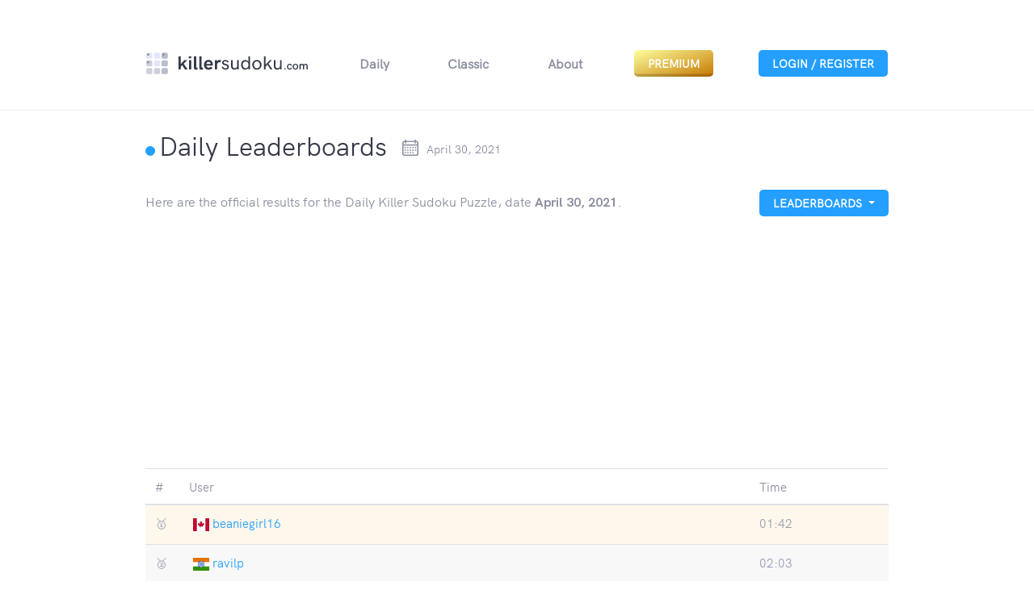

--- FILE ---
content_type: text/html; charset=UTF-8
request_url: https://killersudoku.com/leaderboards/2021-04-30
body_size: 3243
content:
<!doctype html>
<html lang="en" data-theme="light">

<head>
  <meta charset="utf-8">
  <meta name="viewport" content="width=device-width, initial-scale=1, shrink-to-fit=no">
  <meta name="description" content="Here are the official results for the Daily Killer Sudoku Puzzle, date April 30, 2021">
  
  <link rel="stylesheet" href="https://killersudoku.com/css/reset.css" type="text/css">
  <link rel="stylesheet" href="https://stackpath.bootstrapcdn.com/bootstrap/4.3.1/css/bootstrap.min.css">
  <link rel="stylesheet" href="https://killersudoku.com/css/styles.css?v1.3.1" type="text/css">
  <link rel="stylesheet" href="https://killersudoku.com/css/app-2.css" type="text/css">
  <link href="https://stackpath.bootstrapcdn.com/font-awesome/4.7.0/css/font-awesome.min.css" rel="stylesheet" integrity="sha384-wvfXpqpZZVQGK6TAh5PVlGOfQNHSoD2xbE+QkPxCAFlNEevoEH3Sl0sibVcOQVnN" crossorigin="anonymous">
  <link rel="stylesheet" href="https://cdn.jsdelivr.net/npm/sweetalert2@9/dist/sweetalert2.min.css">
  <script src="https://cdn.jsdelivr.net/npm/sweetalert2@9/dist/sweetalert2.min.js"></script>

  <title>    Daily Leaderboards - KillerSudoku.com
</title>

  <meta name="csrf-token" content="MPJF4R0X7dtTTfvQs051xPUtWPQpEAiyecYbHr2S">
<!-- Global site tag (gtag.js) - Google Analytics -->
<script async src="https://www.googletagmanager.com/gtag/js?id=UA-135375282-1"></script>
<script>
  window.dataLayer = window.dataLayer || [];
    function gtag(){dataLayer.push(arguments);}
  gtag('js', new Date());

  gtag('config', 'UA-135375282-1');
</script>
<script data-ad-client="ca-pub-2528058297475625" async src="https://pagead2.googlesyndication.com/pagead/js/adsbygoogle.js"></script>
</head>

<body>
  <header>
    <div class="container">
    <div class="row">
        <div class="col-md-1"></div>
        <div class="header-links col-lg-10 ">
            <nav class="navbar navbar-expand-lg navbar-light">
                <a href="https://killersudoku.com" class="nav-link logo-2  "></a>
                <button id="navbar-button" class="navbar-toggler collapsed" type="button" data-toggle="collapse"
                    data-target="#navbarNav" aria-controls="navbarNav" aria-expanded="false"
                    aria-label="Toggle navigation">
                    <span class="navbar-toggler-icon"></span>
                </button>
                <div class="navbar-collapse collapse" id="navbarNav">
                    <ul id="nav-ul" class="navbar-nav ml-auto">
                        <li class="nav-item">
                            <a href="https://killersudoku.com" class="nav-link logo"></a>
                        </li>
                        <li type="button" class="nav-item ">
                            <a id="play-now" class="nav-link" href="https://killersudoku.com">Daily</a>
                        </li>
                        <li class="nav-item ">
                            <a id="play-now" class="nav-link" href="https://killersudoku.com/classic">Classic</a>
                        </li>
                        <li class="nav-item ">
                            <a id="about-link" class="nav-link" href="https://killersudoku.com/pages/about">About</a>
                        </li>
                        <li class="nav-item">
                            <a id="premium-btn" class="nav-link" href="https://killersudoku.com/premium">Premium</a>
                        </li>
                        <li class="nav-item">
                                                            <a id="register-btn" class="nav-link" href="https://killersudoku.com/login">Login / Register</a>
                                                    </li>

                    </ul>
                </div>
            </nav>
        </div>
        <div class="col-md-1"></div>
    </div>
</div>
  </header>

  <div class="container">
    <div class="row">
      <div class="col-md-1"></div>
      <div class="col-lg-10">
        <div class="mt-4 mb-4">
          <h2 class=" d-inline-block align-middle">
          <div class="blue-circle"></div>Daily Leaderboards
          </h2>
        <input type="text" class="date d-inline-block align-middle" value="April 30, 2021" readonly="true">
        </div>
        <div class="d-flex justify-content-between align-items-center mb-3">
          <p class="mb-0 pb-0" style="color: var(--font-color)">
            Here are the official results for the Daily Killer Sudoku Puzzle, date <strong>April 30, 2021</strong>. 
                       </p>
    
          <div class="btn-group ml-3">
            <button type="button" class="btn btn-primary dropdown-toggle" data-toggle="dropdown" aria-haspopup="true" aria-expanded="false">
              Leaderboards
            </button>
            <div class="dropdown-menu dropdown-menu-right">
              <a href="https://killersudoku.com/leaderboards"><button class="dropdown-item leaderboard-item active" type="button">Daily</button></a>
              <a href="https://killersudoku.com/leaderboards/rank"><button class="dropdown-item leaderboard-item" type="button">Rank</button></a>
              <a href="https://killersudoku.com/leaderboards/streak"><button class="dropdown-item leaderboard-item" type="button">Streak</button></a>
              <a href="https://killersudoku.com/leaderboards/levels-completed"><button class="dropdown-item leaderboard-item" type="button">Daily Puzzles Completed</button></a>
              <a href="https://killersudoku.com/leaderboards/player-of-the-month"><button class="dropdown-item leaderboard-item" type="button">Player of The Month</button></a>
            </div>
          </div>
        </div>

        <div class="page-content">
          <table class="table leaderboard-table" style="color: var(--font-color)">
            <thead>
              <th class="d-none"></th>
              <th style="width: 20px;">#</th>
              <th>User</th>
              <th>Time</th>         
            </thead>

            <tbody>
                              <tr class="  gold ">
                  <td class="d-none">1</td>
                  <td> 🥇 </td>
                  <td>
                  <span class="flag">
                  <img class="mb-1" src="https://killersudoku.com/img/flags/ca.svg" />
                   
                  <a href='https://killersudoku.com/user/beaniegirl16'> beaniegirl16 </a>
                                    </span>
                  </td>
                  <td>01:42</td>
                </tr>
                              <tr class="  silver ">
                  <td class="d-none">2</td>
                  <td> 🥈 </td>
                  <td>
                  <span class="flag">
                  <img class="mb-1" src="https://killersudoku.com/img/flags/in.svg" />
                   
                  <a href='https://killersudoku.com/user/ravilp'> ravilp </a>
                                    </span>
                  </td>
                  <td>02:03</td>
                </tr>
                              <tr class="  bronze ">
                  <td class="d-none">3</td>
                  <td> 🥉 </td>
                  <td>
                  <span class="flag">
                  <img class="mb-1" src="https://killersudoku.com/img/flags/us.svg" />
                   
                  <a href='https://killersudoku.com/user/evang15-at-gmailcom'> <span class="__cf_email__" data-cfemail="583d2e39363f696d183f35393134763b3735">[email&#160;protected]</span> </a>
                                    </span>
                  </td>
                  <td>02:18</td>
                </tr>
                              <tr class=" ">
                  <td class="d-none">4</td>
                  <td> 4 </td>
                  <td>
                  <span class="flag">
                  <img class="mb-1" src="https://killersudoku.com/img/flags/hk.svg" />
                   
                  <a href='https://killersudoku.com/user/comichael'> Comichael </a>
                                    </span>
                  </td>
                  <td>02:42</td>
                </tr>
                              <tr class=" ">
                  <td class="d-none">5</td>
                  <td> 5 </td>
                  <td>
                  <span class="flag">
                  <img class="mb-1" src="https://killersudoku.com/img/flags/au.svg" />
                   
                  <a href='https://killersudoku.com/user/charliezuwu'> CharliezUwU </a>
                                    </span>
                  </td>
                  <td>03:08</td>
                </tr>
                              <tr class=" ">
                  <td class="d-none">6</td>
                  <td> 6 </td>
                  <td>
                  <span class="flag">
                  <img class="mb-1" src="https://killersudoku.com/img/flags/ba.svg" />
                   
                  <a href='https://killersudoku.com/user/mire'> Mire </a>
                                    </span>
                  </td>
                  <td>03:32</td>
                </tr>
                              <tr class=" ">
                  <td class="d-none">7</td>
                  <td> 7 </td>
                  <td>
                  <span class="flag">
                  <img class="mb-1" src="https://killersudoku.com/img/flags/us.svg" />
                   
                  <a href='https://killersudoku.com/user/drewsdad'> Drewsdad </a>
                                    </span>
                  </td>
                  <td>03:37</td>
                </tr>
                              <tr class=" ">
                  <td class="d-none">8</td>
                  <td> 8 </td>
                  <td>
                  <span class="flag">
                  <img class="mb-1" src="https://killersudoku.com/img/flags/be.svg" />
                   
                  <a href='https://killersudoku.com/user/esperluette'> Esperluette </a>
                                    </span>
                  </td>
                  <td>03:38</td>
                </tr>
                              <tr class=" ">
                  <td class="d-none">9</td>
                  <td> 9 </td>
                  <td>
                  <span class="flag">
                  <img class="mb-1" src="https://killersudoku.com/img/flags/us.svg" />
                   
                  <a href='https://killersudoku.com/user/hempusfugit'> HempusFugit </a>
                                    </span>
                  </td>
                  <td>03:44</td>
                </tr>
                              <tr class=" ">
                  <td class="d-none">10</td>
                  <td> 10 </td>
                  <td>
                  <span class="flag">
                  <img class="mb-1" src="https://killersudoku.com/img/flags/us.svg" />
                   
                  <a href='https://killersudoku.com/user/andrew'> Andrew </a>
                                    </span>
                  </td>
                  <td>03:48</td>
                </tr>
                              <tr class=" ">
                  <td class="d-none">11</td>
                  <td> 11 </td>
                  <td>
                  <span class="flag">
                  <img class="mb-1" src="https://killersudoku.com/img/flags/ca.svg" />
                   
                  <a href='https://killersudoku.com/user/andy-pandy'> Andy Pandy </a>
                                    </span>
                  </td>
                  <td>03:52</td>
                </tr>
                              <tr class=" ">
                  <td class="d-none">12</td>
                  <td> 12 </td>
                  <td>
                  <span class="flag">
                  <img class="mb-1" src="https://killersudoku.com/img/flags/gb.svg" />
                   
                  <a href='https://killersudoku.com/user/big-ade'> Big Ade </a>
                                    </span>
                  </td>
                  <td>04:00</td>
                </tr>
                              <tr class=" ">
                  <td class="d-none">13</td>
                  <td> 13 </td>
                  <td>
                  <span class="flag">
                  <img class="mb-1" src="https://killersudoku.com/img/flags/gb.svg" />
                   
                  <a href='https://killersudoku.com/user/malcolm'> Malcolm </a>
                                    </span>
                  </td>
                  <td>04:00</td>
                </tr>
                              <tr class=" ">
                  <td class="d-none">14</td>
                  <td> 14 </td>
                  <td>
                  <span class="flag">
                  <img class="mb-1" src="https://killersudoku.com/img/flags/un.svg" />
                   
                  <a href='https://killersudoku.com/user/ziggygong'> ZiggyGong </a>
                                    </span>
                  </td>
                  <td>04:02</td>
                </tr>
                              <tr class=" ">
                  <td class="d-none">15</td>
                  <td> 15 </td>
                  <td>
                  <span class="flag">
                  <img class="mb-1" src="https://killersudoku.com/img/flags/us.svg" />
                   
                  <a href='https://killersudoku.com/user/mmerten110'> mmerten110 </a>
                                    </span>
                  </td>
                  <td>04:06</td>
                </tr>
                              <tr class=" ">
                  <td class="d-none">16</td>
                  <td> 16 </td>
                  <td>
                  <span class="flag">
                  <img class="mb-1" src="https://killersudoku.com/img/flags/bz.svg" />
                   
                  <a href='https://killersudoku.com/user/sue'> Sue </a>
                                    </span>
                  </td>
                  <td>04:26</td>
                </tr>
                              <tr class=" ">
                  <td class="d-none">17</td>
                  <td> 17 </td>
                  <td>
                  <span class="flag">
                  <img class="mb-1" src="https://killersudoku.com/img/flags/id.svg" />
                   
                  <a href='https://killersudoku.com/user/gaboen'> Gaboen </a>
                                    </span>
                  </td>
                  <td>04:35</td>
                </tr>
                              <tr class=" ">
                  <td class="d-none">18</td>
                  <td> 18 </td>
                  <td>
                  <span class="flag">
                  <img class="mb-1" src="https://killersudoku.com/img/flags/us.svg" />
                   
                  <a href='https://killersudoku.com/user/crazyrh'> CraZy!r!$h </a>
                                    </span>
                  </td>
                  <td>05:05</td>
                </tr>
                              <tr class=" ">
                  <td class="d-none">19</td>
                  <td> 19 </td>
                  <td>
                  <span class="flag">
                  <img class="mb-1" src="https://killersudoku.com/img/flags/be.svg" />
                   
                  <a href='https://killersudoku.com/user/gvkerck'> Gvkerck </a>
                                    </span>
                  </td>
                  <td>05:12</td>
                </tr>
                              <tr class=" ">
                  <td class="d-none">20</td>
                  <td> 20 </td>
                  <td>
                  <span class="flag">
                  <img class="mb-1" src="https://killersudoku.com/img/flags/aq.svg" />
                   
                  <a href='https://killersudoku.com/user/woods'> Woods </a>
                                    </span>
                  </td>
                  <td>05:26</td>
                </tr>
                              <tr class=" ">
                  <td class="d-none">21</td>
                  <td> 21 </td>
                  <td>
                  <span class="flag">
                  <img class="mb-1" src="https://killersudoku.com/img/flags/nl.svg" />
                   
                  <a href='https://killersudoku.com/user/shaunie-shiny-shoes'> Shaunie Shiny Shoes </a>
                                    </span>
                  </td>
                  <td>05:38</td>
                </tr>
                              <tr class=" ">
                  <td class="d-none">22</td>
                  <td> 22 </td>
                  <td>
                  <span class="flag">
                  <img class="mb-1" src="https://killersudoku.com/img/flags/es.svg" />
                   
                  <a href='https://killersudoku.com/user/jabrio1'> Jabrio1 </a>
                                    </span>
                  </td>
                  <td>05:44</td>
                </tr>
                              <tr class=" ">
                  <td class="d-none">23</td>
                  <td> 23 </td>
                  <td>
                  <span class="flag">
                  <img class="mb-1" src="https://killersudoku.com/img/flags/gb.svg" />
                   
                  <a href='https://killersudoku.com/user/susan-dewdney'> Susan Dewdney </a>
                                    </span>
                  </td>
                  <td>05:48</td>
                </tr>
                              <tr class=" ">
                  <td class="d-none">24</td>
                  <td> 24 </td>
                  <td>
                  <span class="flag">
                  <img class="mb-1" src="https://killersudoku.com/img/flags/gb.svg" />
                   
                  <a href='https://killersudoku.com/user/ktq'> Ktq </a>
                                    </span>
                  </td>
                  <td>06:20</td>
                </tr>
                              <tr class=" ">
                  <td class="d-none">25</td>
                  <td> 25 </td>
                  <td>
                  <span class="flag">
                  <img class="mb-1" src="https://killersudoku.com/img/flags/au.svg" />
                   
                  <a href='https://killersudoku.com/user/cb'> CB </a>
                                    </span>
                  </td>
                  <td>06:25</td>
                </tr>
                              <tr class=" ">
                  <td class="d-none">26</td>
                  <td> 26 </td>
                  <td>
                  <span class="flag">
                  <img class="mb-1" src="https://killersudoku.com/img/flags/ca.svg" />
                   
                  <a href='https://killersudoku.com/user/wolves'> wolves </a>
                                    </span>
                  </td>
                  <td>06:35</td>
                </tr>
                              <tr class=" ">
                  <td class="d-none">27</td>
                  <td> 27 </td>
                  <td>
                  <span class="flag">
                  <img class="mb-1" src="https://killersudoku.com/img/flags/us.svg" />
                   
                  <a href='https://killersudoku.com/user/pegster'> Pegster </a>
                                    </span>
                  </td>
                  <td>07:17</td>
                </tr>
                              <tr class=" ">
                  <td class="d-none">28</td>
                  <td> 28 </td>
                  <td>
                  <span class="flag">
                  <img class="mb-1" src="https://killersudoku.com/img/flags/gb.svg" />
                   
                  <a href='https://killersudoku.com/user/amburroughes-at-doctorsorguk'> <span class="__cf_email__" data-cfemail="37565a554245455842505f524477535854435845441958455019425c">[email&#160;protected]</span> </a>
                                    </span>
                  </td>
                  <td>07:23</td>
                </tr>
                              <tr class=" ">
                  <td class="d-none">29</td>
                  <td> 29 </td>
                  <td>
                  <span class="flag">
                  <img class="mb-1" src="https://killersudoku.com/img/flags/in.svg" />
                   
                  <a href='https://killersudoku.com/user/vkb'> vkb </a>
                                    </span>
                  </td>
                  <td>09:10</td>
                </tr>
                              <tr class=" ">
                  <td class="d-none">30</td>
                  <td> 30 </td>
                  <td>
                  <span class="flag">
                  <img class="mb-1" src="https://killersudoku.com/img/flags/us.svg" />
                   
                  <a href='https://killersudoku.com/user/jkubed'> JKubed </a>
                                    </span>
                  </td>
                  <td>09:15</td>
                </tr>
                              <tr class=" ">
                  <td class="d-none">31</td>
                  <td> 31 </td>
                  <td>
                  <span class="flag">
                  <img class="mb-1" src="https://killersudoku.com/img/flags/us.svg" />
                   
                  <a href='https://killersudoku.com/user/stuvyx'> stuvyx </a>
                                    </span>
                  </td>
                  <td>09:30</td>
                </tr>
                              <tr class=" ">
                  <td class="d-none">32</td>
                  <td> 32 </td>
                  <td>
                  <span class="flag">
                  <img class="mb-1" src="https://killersudoku.com/img/flags/us.svg" />
                   
                  <a href='https://killersudoku.com/user/lekrispykreme'> LeKrispyKreme </a>
                                    </span>
                  </td>
                  <td>09:37</td>
                </tr>
                          </tbody>
          </table>
          
        </div>

      </div>
      <div class="col-md-1"></div>
    </div>
   
    
  </div>

  <footer>
            
      <div class="mb-2">
        <span style="font-size: 12px;">&copy; 2019 - 2026 KillerSudoku.com - As Seen on <a href="https://www.directory.net/" target="_blank">Web Directory</a></span>
      </div>
  </footer>


  <script data-cfasync="false" src="/cdn-cgi/scripts/5c5dd728/cloudflare-static/email-decode.min.js"></script><script src="https://cdnjs.cloudflare.com/ajax/libs/jquery/3.3.1/jquery.min.js"></script>
  <script src="https://cdnjs.cloudflare.com/ajax/libs/moment.js/2.24.0/moment.min.js"></script>
  <script src="https://cdnjs.cloudflare.com/ajax/libs/popper.js/1.14.7/umd/popper.min.js"></script>
  <script src="https://stackpath.bootstrapcdn.com/bootstrap/4.3.1/js/bootstrap.min.js"></script>
  <script src="https://cdn.jsdelivr.net/npm/js-cookie@beta/dist/js.cookie.min.js"></script>


  <script src="https://killersudoku.com/js/countimer.js"></script>
  <script src="https://killersudoku.com/js/main.js?v1.0.3"></script>

    <script src="https://killersudoku.com/js/bootstrap-datepicker.min.js"></script>
  <link rel="stylesheet" href="https://killersudoku.com/css/bootstrap-datepicker3.standalone.min.css" type="text/css">
  <script>
    $('.date').datepicker({
      format: 'MM d, yyyy',
      startDate: "12/07/2019",
      endDate: "01/20/2026",
      keyboardNavigation: false,
      todayHighlight: true
    }).on('changeDate', function(e) {
        location.href = '/leaderboards/' + formatDate(e.date);
    });
  </script>
<script defer src="https://static.cloudflareinsights.com/beacon.min.js/vcd15cbe7772f49c399c6a5babf22c1241717689176015" integrity="sha512-ZpsOmlRQV6y907TI0dKBHq9Md29nnaEIPlkf84rnaERnq6zvWvPUqr2ft8M1aS28oN72PdrCzSjY4U6VaAw1EQ==" data-cf-beacon='{"version":"2024.11.0","token":"3e63f1a50d054789bd0ee00d8713111a","r":1,"server_timing":{"name":{"cfCacheStatus":true,"cfEdge":true,"cfExtPri":true,"cfL4":true,"cfOrigin":true,"cfSpeedBrain":true},"location_startswith":null}}' crossorigin="anonymous"></script>
</body>

</html>

--- FILE ---
content_type: text/html; charset=utf-8
request_url: https://www.google.com/recaptcha/api2/aframe
body_size: 266
content:
<!DOCTYPE HTML><html><head><meta http-equiv="content-type" content="text/html; charset=UTF-8"></head><body><script nonce="dDme-h-IhFjle_EiqXkLug">/** Anti-fraud and anti-abuse applications only. See google.com/recaptcha */ try{var clients={'sodar':'https://pagead2.googlesyndication.com/pagead/sodar?'};window.addEventListener("message",function(a){try{if(a.source===window.parent){var b=JSON.parse(a.data);var c=clients[b['id']];if(c){var d=document.createElement('img');d.src=c+b['params']+'&rc='+(localStorage.getItem("rc::a")?sessionStorage.getItem("rc::b"):"");window.document.body.appendChild(d);sessionStorage.setItem("rc::e",parseInt(sessionStorage.getItem("rc::e")||0)+1);localStorage.setItem("rc::h",'1768900316743');}}}catch(b){}});window.parent.postMessage("_grecaptcha_ready", "*");}catch(b){}</script></body></html>

--- FILE ---
content_type: text/css
request_url: https://killersudoku.com/css/styles.css?v1.3.1
body_size: 5001
content:
@font-face {
    font-family: 'hk_groteskregular';
    src: url('hkgrotesk-regular-webfont.woff2') format('woff2'),
         url('hkgrotesk-regular-webfont.woff') format('woff');
    font-weight: normal;
    font-style: normal;

}

@font-face {
    font-family: 'hk_groteskbold';
    src: url('hkgrotesk-bold-webfont.woff2') format('woff2'),
         url('hkgrotesk-bold-webfont.woff') format('woff');
    font-weight: normal;
    font-style: normal;

}


header {
  border-bottom: solid 1px rgba(205, 208, 219, 0.4); }
strong { font-family: 'hk_groteskbold', sans-serif; }
.header-links {
  padding: 30px 0;
  display: flex;
  justify-content: space-between;
  align-items: center; }

.navbar {
  width: 100%; }
h2 {
  color: var(--heading-color); }

.navbar-icon {
  background: url(/img/icons/dark/menu.svg) !important;
  background-size: cover !important; }

#nav-ul {
  width: 100%;
  display: flex;
  justify-content: space-between; }
  #nav-ul a {
    font-size: 16px;
    font-weight: 600; }
    #nav-ul a:hover {
      transition: .3s; }

.navbar-light .navbar-nav .active > .nav-link,
.navbar-light .navbar-nav .nav-link.active,
.navbar-light .navbar-nav .nav-link.show,
.navbar-light .navbar-nav .show > .nav-link {
  color: #249fff!important;
  font-weight: 600; }

#play-now, #how-to-play-link, #about-link {
  color: var(--header-link-color); }

#register-btn {
  border-radius: 5px;
  background-color: #249fff;
  font-weight: bold;
  font-size: 14px !important;
  color: #ffffff;
  padding: 6px 17px;
  text-transform: uppercase;
  margin-top: 4px; }

.invalid-feedback {
  margin-top: -20px!important;
  margin-bottom: 10px!important;
}

.logo {
  background: var(--header-logo) no-repeat;
  background-size: contain;
  background-position: center;
  width: 200px;
  height: 40px; }

.logo-2 {
  display: none;
  background: var(--header-logo) no-repeat;
  background-size: contain;
  background-position: center;
  width: 250px;
  height: 40px; }

.navbar-collapse {
  margin-top: 20px; }

*,
::after,
::before {
  box-sizing: border-box; }

html {
  scroll-behavior: smooth; }

body {
  font-family: 'hk_groteskregular', sans-serif;
  background-color: var(--bg-color); }

.advertisement {
  height: 90px;
  background-color: #cdd0db;
  margin-top: 33px;
  line-height: 90px;
  font-size: 12px;
  font-weight: bold;
  color: #545d64;
  text-align: center; }

.game-features {
  padding: 30px 10px 20px 10px;
  display: flex;
  align-items: center;
  justify-content: space-between; }
  .game-features > div {
    display: flex;
    align-items: center;
    text-align: center; }

.timer {
  display: flex;
  width: 99px;
  height: 40px;
  line-height: 40px;
  color: var(--font-color);
  font-size: 16px;
  font-weight: 500;
  background-color: var(--div-background);
  text-align: center; }

.time {
  border: solid 1px var(--div-border);
  width: 62px;
  border-top-left-radius: 3px;
  border-bottom-left-radius: 3px; }

.play-pause {
  width: 36px;
  border: solid 1px var(--div-border);
  border-left: none;
  border-top-right-radius: 3px;
  border-bottom-right-radius: 3px;
  text-align: center;
  background-image: url(/img/icons/light/pause.svg);
  background-repeat: no-repeat;
  background-size: 12px;
  background-position: center;
  cursor: pointer; }

.date {
  margin-left: 15px;
  font-size: 14px;
  font-weight: 500;
  color: var(--font-color); 
  border: 0px!important;
  background-color: var(--bg-color)!important;
  background-image: url(/img/icons/light/calendar.png); 
  background-position: 0px 0px;
  background-repeat: no-repeat;
  padding-left:30px;
  background-size: 20px;
  cursor: pointer;
  }
  
  .solved-date {
      background: #d4edda;
  }
    
  .datepicker.datepicker-inline td, .datepicker.datepicker-inline th, .datepicker.dropdown-menu td, .datepicker.dropdown-menu th {
    padding: 5px!important;
  }
.calendar-icon {
  width: 20px;
  margin-left: -15px;
}

.theme-color {
  display: flex;
  align-items: center;
  justify-content: space-between;
  width: 100px;
  height: 40px;
  border-radius: 3px;
  border: solid 1px var(--div-border);
  background-color: var(--div-background); }

.light-mode {
  width: 14px;
  height: 14px;
  margin-left: 5px;
  background: var(--sun-background) no-repeat;
  background-size: contain; }

.dark-mode {
  width: 14px;
  height: 14px;
  margin-right: 5px;
  background: var(--moon-background) no-repeat;
  background-size: contain; }

#navbar-button {
  border-color: var(--responsive-menu-border); }

.toggle-validation {
  width: 180px;
  height: 40px;
  line-height: 40px;
  margin-left: 10px;
  font-size: 14px;
  font-weight: 500;
  color: var(--font-color);
  border-radius: 3px;
  border: solid 1px var(--div-border);
  background-color: var(--div-background);
  text-align: left;
  padding-left: 15px; }

input::-webkit-outer-spin-button,
input::-webkit-inner-spin-button {
  -webkit-appearance: none;
  margin: 0; }

/* Firefox */
input[type=number] {
  -moz-appearance: textfield; }

.sudoku-actions .keypad {
  padding: 0px 15px; }
  .sudoku-actions .keypad .row {
    display: flex;
    flex-wrap: wrap;
    margin-right: -15px;
    margin-left: -15px; }
  .sudoku-actions .keypad .col {
    text-align: center;
    padding: 0; }
    .sudoku-actions .keypad .col.bl {
      border-left: var(--keypad-border); }
    .sudoku-actions .keypad .col.bt {
      border-top: var(--keypad-border); }
    .sudoku-actions .keypad .col.bb {
      border-bottom: var(--keypad-border); }
    .sudoku-actions .keypad .col.br {
      border-right: var(--keypad-border); }
    .sudoku-actions .keypad .col.key {
      width: 100%;
      height: 100%;
      display: block;
      font-size: 25px;
      font-weight: 600;
      padding: 20px 0;
      color: var(--key-color);
      transition: -webkit-box-shadow .2s ease-in;
      transition: box-shadow .2s ease-in;
      transition: box-shadow .2s ease-in, -webkit-box-shadow .2s ease-in;
      background: var(--keypad-color); }
      .sudoku-actions .keypad .col.key:hover {
        text-decoration: none;
        background: var(--focused-key);
        box-shadow: inset 0 0 0 0.5px #D8DCE4;
        transition: .3s; }
      .sudoku-actions .keypad .col.key:focus {
        background: var(--focused-key);
        box-shadow: inset 0 0 0 0.5px #D8DCE4;
        outline: none; }
.sudoku-actions .actions .row {
  display: flex;
  flex-wrap: wrap;
  margin-right: -15px;
  margin-left: -15px; }
  .sudoku-actions .actions .row > div:first-child {
    padding-right: 0; }
  .sudoku-actions .actions .row > div:last-child {
    padding-left: 0; }
.sudoku-actions .actions .col a {
  width: 100%;
  height: 100%;
  display: block;
  padding: 25px 0px;
  font-size: 13px;
  font-weight: 600;
  text-align: center;
  color: var(--font-color);
  border: var(--keypad-border);
  background-color: #ffffff;
  border-top: none; }
  .sudoku-actions .actions .col a:hover {
    text-decoration: none; }
  .sudoku-actions .actions .col a img {
    height: 18px;
    margin-bottom: 4px; }

#undo {
  border-right: none;
  background: url(/img/icons/light/undo.svg);
  background-repeat: no-repeat;
  background-size: 22px;
  background-position: center 23px;
  background-color: var(--keypad-color); }
  #undo:hover {
    text-decoration: none;
    background-color: var(--focused-key);
    box-shadow: inset 0 0 0 0.5px #D8DCE4;
    transition: .3s; }
  #undo:focus {
    background-color: var(--focused-key);
    box-shadow: inset 0 0 0 0.5px #D8DCE4;
    outline: none; }

#restart {
  border-radius: none;
  background-image: url(/img/icons/light/restart.svg);
  background-repeat: no-repeat;
  background-size: 22px;
  background-position: center 23px;
  background-color: var(--keypad-color); }
  #restart:hover {
    text-decoration: none;
    background-color: var(--focused-key);
    box-shadow: inset 0 0 0 0.5px #D8DCE4;
    transition: .3s; }
  #restart:focus {
    background-color: var(--focused-key);
    box-shadow: inset 0 0 0 0.5px #D8DCE4;
    outline: none; }

.flex-div {
  display: flex;
  flex-direction: column;
  justify-content: space-between; }

.view-leaderboard {
  width: 100%;
  display: flex;
  align-items: center;
  justify-content: space-between;
  padding: 0 15px;
  height: 60px;
  border-radius: 3px;
  border: var(--leaderboard-border);
  background-color: var(--leaderboard-color);
  font-size: 15px;
  font-weight: 600; }
  .view-leaderboard:hover {
    text-decoration: none; }
  .leaderboard-icon {
    width: 20px;
    height: 20px;
    background: url(/img/icons/light/leaderboard.svg) no-repeat;
    background-size: contain;
    background-position: center; }
  .view-leaderboard span {
    font-size: 15px;
    font-weight: 600;
    color: var(--leaderboard-font); }

.leaderboard-arrow {
  width: 15px;
  height: 15px;
  background: url(/img/icons/light/navigate-up-arrow.svg);
  background-repeat: no-repeat;
  background-size: contain;
  background-position: center; }

.how-to-play-h2 {
  margin: 0px auto 13px auto;
  font-size: 20px;
  font-weight: 500;
  text-align: center;
  color: var(--heading-color); }

.playing-on-mobile-h2 {
  font-size: 20px;
  font-weight: 500;
  color: var(--heading-color); }

.how-to-play-div p, .page-content {
  font-size: 15px;
  font-weight: 500;
  line-height: 1.33;
  color: #798792; }

.blue-circle {
  display: inline-block;
  width: 12px;
  height: 12px;
  background-color: #249fff;
  border-radius: 50%;
  margin-right: 5px; }

/*leaderboard*/
#leaderboard {
  display: none;
  width: 100%;
  border: var(--leaderboard-border);
  border-top: none;
  background: var(--leaderboard-color); }
  #leaderboard a {
    color: var(--font-color); }
    #leaderboard a:hover {
      text-decoration: none; }

.player-row {
  display: flex;
  justify-content: space-between;
  padding-bottom: 20px;
  padding-left: 15px;
  padding-right: 15px;
  border-top: none;
  border-bottom: none;
  border-radius: 0px; }

.player,
.time-record {
  font-size: 14px;
  font-weight: 500;
  color: var(--font-color); }

.register-btn {
  display: block;
  width: 150px;
  line-height: 29px;
  height: 29px;
  margin: 0 auto;
  border-radius: 5px;
  background-color: #249fff;
  font-size: 14px;
  font-weight: bold;
  text-align: center;
  color: #ffffff !important; }

.leaderboard-paragraph {
  font-size: 12px;
  font-weight: 500;
  line-height: 1.17;
  text-align: center;
  color: #798792;
  padding-top: 9px;
  max-width: 182px;
  margin: 0 auto;
  padding-bottom: 17px; }

button {
  outline: none !important; }

.register-div {
  border-radius: 3px;
  border: solid 1px #cdd0db;
  background-color: var(--register-background-color);
  max-width: 440px;
  margin: 30px auto;
  padding-top: 50px; }
  .register-div h2 {
    text-align: center;
    font-size: 20px;
    font-weight: 500;
    max-width: 275px;
    margin: 0 auto;
    color: var(--register-h2-color);
    padding-bottom: 17px; }
  .register-div p {
    max-width: 379px;
    text-align: center;
    font-size: 15px;
    font-weight: 500;
    line-height: 1.33;
    margin: 0 auto;
    color: #798792;
    padding: 0 20px; }
  .register-div a {
    text-decoration: none;
    color: #249fff;
  }

.register-input,
label {
  display: block; }

form {
  margin-top: 29px; }
  form div {
    width: 80%;
    margin: 0 auto; }
    form div input {
      width: 100%;
      height: 50px;
      border-radius: 3px;
      border: solid 1px #cdd0db;
      background-color: #ffffff;
      font-size: 15px;
      font-weight: 500;
      line-height: 1.33;
      color: #232324;
      padding-left: 12px;
      margin-bottom: 20px; }
    form div ::placeholder {
      opacity: 0.3;
      color: #798792; }
    form div label {
      font-size: 13px;
      font-weight: 600;
      color: #8b8f9f; }

.registration-button {
  display: block;
  border-radius: 5px;
  background-color: #249fff;
  width: 139px;
  height: 39px;
  line-height: 39px;
  text-align: center;
  border: none;
  font-size: 14px;
  font-weight: bold;
  text-align: center;
  color: #ffffff;
  text-transform: uppercase;
  margin: 41px auto; }

@media screen and (max-width: 1199px) {
  .view-leaderboard {
    padding: 0 10px; }
    .view-leaderboard span {
      font-size: 13px; } }
@media screen and (max-width: 991px) {
  .view-leaderboard span {
    font-size: 15px; }

  .navbar {
    justify-content: space-between; }

  .logo {
    display: none; }

  .logo-2 {
    display: initial; }

  #register-btn {
    width: 165px; }

  @-moz-document url-prefix() {
    #register-btn {
      width: 165px; } } }
@media screen and (max-width: 767px) {
  .view-leaderboard span {
    font-size: 12px; }
  .view-leaderboard .leaderboard-arrow {
    display: none; }

  .game-features {
    flex-direction: column-reverse;
    align-items: flex-start; }
    .game-features > div:first-child {
      margin-top: 20px; } }
@media screen and (max-width: 576px) {
  .mininumber {
    font-size: 8px !important; }

  .sudoku-grid td input {
    font-size: 18px !important; }

  .view-leaderboard {
    margin-top: 20px;
    padding: 0 25px;
    border-top-left-radius: 0px;
    border-top-right-radius: 0px; }
    .view-leaderboard span {
      font-size: 18px; }
    .view-leaderboard .leaderboard-arrow {
      display: initial; }

  .game-features > div:first-child {
    width: 100%;
    justify-content: space-between; }

  .playing-on-mobile-h2 {
    padding-top: 20px;
    text-align: center; }

  .paragraph-1 p,
  .paragraph-2 p {
    padding: 0 15px; } }
@media screen and (max-width: 370px) {
  .logo-2 {
    width: 200px; } }
@media (min-width: 576px) {
  .col-sm-8 {
    flex: 0 0 66.666667%;
    max-width: 66.666667%; } }
footer {
  margin-top: 60px;
  height: 71px;
  text-align: center;
  background: var(--footer-background);
  border-top: solid 1px var(--footer-border);
  padding-top: 23px;
  font-size: 12px;
  font-weight: 500; }
  footer > div {
    text-align: center;
    display: flex;
    justify-content: center;
    align-items: center; }
    footer > div span {
      color: var(--footer-font); }
    footer > div span:last-child {
      font-size: 10px;
      font-weight: bold;
      padding-left: 5.4px; }

.xwordmedia {
  width: 100px;
  height: 24px;
  background: var(--footer-logo) no-repeat;
  background-size: 100px;
  background-position: center;
  margin-left: 5px; }

.switch {
  position: relative;
  display: inline-block; }

.switch input {
  opacity: 0;
  width: 0;
  height: 0; }

.slider {
  position: absolute;
  cursor: pointer;
  background-color: var(--slider-bg);
  transition: .4s;
  width: 36px;
  height: 18px;
  transform: translateX(-50%); }

.slider-1 {
  top: 7px;
  left: 0;
  right: 2px;
  bottom: 2px; }

.slider-2 {
  top: 12px;
  right: -60px; }

@-moz-document url-prefix() {
  .slider-1 {
    top: 7px;
    left: 5px;
    right: 2px;
    bottom: 2px; }

  .slider-2 {
    top: 12px;
    right: -45px; } }
.slider-1:before {
  position: absolute;
  content: "";
  height: 14px;
  width: 14px;
  bottom: 2px;
  background-color: #8ecdff;
  border: solid 1px #8ecdff;
  -webkit-transition: .4s;
  transition: .4s; }

.slider-2:before {
  position: absolute;
  content: "";
  height: 14px;
  width: 14px;
  bottom: 2px;
  background-color: #8ecdff;
  border: solid 1px #8ecdff;
  -webkit-transition: .4s;
  transition: .4s;
  left: 18px; }

input:checked + .slider:before {
  background-color: var(--slider-before-color);
  transform: translateX(-12px); }

/* Rounded sliders */
.slider.round {
  border-radius: 34px; }

.slider.round:before {
  border-radius: 50%; }

.player {
  display: flex;
  align-items: center; }

.flag img {
  width: 20px;
  height: 16px;
  align-self: stretch;
  margin-left: 5px;
  background-size: cover !important; }


@keyframes opacity-animation {
  0% {
    opacity: 0; }
  50% {
    opacity: 0.3; }
  100% {
    opacity: 1; } }
.opacity-0 {
  opacity: 0; }

.opacity-animation-1 {
  -webkit-animation: opacity-animation 0.3s;
  animation: opacity-animation 0.3s; }

.opacity-animation-2 {
  -webkit-animation: opacity-animation 0.5s;
  animation: opacity-animation 0.5s; }

.opacity-animation-3 {
  -webkit-animation: opacity-animation 0.7s;
  animation: opacity-animation 0.7s; }

.opacity-animation-4 {
  -webkit-animation: opacity-animation 0.9s;
  animation: opacity-animation 0.9s; }

.opacity-animation-5 {
  -webkit-animation: opacity-animation 1.1;
  animation: opacity-animation 1.1s; }

.opacity-animation-6 {
  -webkit-animation: opacity-animation 1.3s;
  animation: opacity-animation 1.3s; }

.opacity-animation-7 {
  -webkit-animation: opacity-animation 1.5s;
  animation: opacity-animation 1.5s; }

.opacity-animation-8 {
  -webkit-animation: opacity-animation 1.7s;
  animation: opacity-animation 1.7s; }

.opacity-animation-9 {
  -webkit-animation: opacity-animation 1.9s;
  animation: opacity-animation 1.9s; }


:root {
  --bg-color: #fff;
  --header-link-color: #8b8f9f;
  --header-logo: url(/img/icons/light/logo.svg);
  --div-background: #ffffff;
  --div-border: #cdd0db;
  --responsive-menu-border: rgba(0, 0, 0, .1);
  --slider-bg: #f7f8fa;
  --slider-before-color: #fff;
  --timer-color: #8b8f9f;
  --sun-background: url(/img/icons/light/light.svg);
  --moon-background: url(/img/icons/light/dark.svg);
  --font-color: #8b8f9f;
  --key-color: #353948;
  --leaderboard-color: #ffffff;
  --leaderboard-border: solid 1px #cdd0db;
  --leaderboard-font: #979cb1;
  --keypad-border: solid 1px #D8DCE4;
  --keypad-color: #ffffff;
  --heading-color: #353948;
  --footer-background: #ffffff;
  --footer-border: rgba(53, 57, 72, 0.1);
  --footer-logo: url(/img/bitmap-dark.png);
  --footer-font: #353948;
  --focused-key: #FBFDFF;
  --mininumber: #8b8f9f;
  --sudoku-color-1: #f7f8fa;
  --sudoku-color-2: #edf3ff;
  --sudoku-color-3: #fff6ef;
  --sudoku-color-4: #dee3ee;
  --sudoku-color-5: #e2e6f8;
  --sudoku-font-1: #000;
  --sudoku-font-2: #249fff;
  --register-background-color: #fff;
  --register-h2-color: #353948;
  --resume-background: url(/img/icons/light/start.svg); 
  --alert-success-color: #155724;
  --alert-success-bg: #d4edda;
  --alert-success-border: #c3e6cb;
}

[data-theme="dark"] {
  --bg-color: #142735;
  --header-link-color: #8b8f9f;
  --header-logo: url(/img/icons/dark/logo.svg);
  --div-background: rgba(255, 255, 255, 0.05);
  --div-border: #64727d;
  --responsive-menu-border: #ffffff;
  --slider-bg: #64727d;
  --slider-before-color: #64727d;
  --timer-color: #c3cdd5;
  --sun-background: url(/img/icons/dark/light.svg);
  --moon-background: url(/img/icons/dark/dark.svg);
  --font-color: #c3cdd5;
  --key-color: #c3cdd5;
  --leaderboard-color: rgba(255, 255, 255, 0.05);
  --leaderboard-border: solid 1px #64727d;
  --leaderboard-font: #c3cdd5;
  --keypad-border: solid 1px #64727d;
  --keypad-color: rgba(255, 255, 255, 0.05);
  --heading-color: #c3cdd5;
  --footer-background: #0f3048;
  --footer-border: rgba(255, 255, 255, .3);
  --footer-logo: url(/img/bitmap-white.png);
  --footer-font: #ffffff;
  --focused-key: rgb(46, 54, 65);
  --mininumber: #c3cdd5;
  --sudoku-color-1: #0f3048;
  --sudoku-color-2: #25465e;
  --sudoku-color-3: #284b57;
  --sudoku-color-4: #10395a;
  --sudoku-color-5: #142735;
  --sudoku-font-1: #ffffff;
  --sudoku-font-2: #93cfff;
  --register-background-color: #274a57;
  --register-h2-color: #fff;
  --alert-success-color: #cdd0db;
  --alert-success-bg: #28572c;
  --alert-success-border: #092b0c;
}


.alert-success {
    color: var(--alert-success-color);
    background-color: var(--alert-success-bg);
    border-color: var(--alert-success-border);
}

.sudoku-grid .row {
  display: flex;
  flex-wrap: wrap;
  margin-right: -15px;
  margin-left: -15px; }
.sudoku-grid .sudoku {
  width: 100%;
  border: solid 2px #aab0c5; }
.sudoku-grid td {
  width: 11.11%;
  position: relative;
  border: solid 1px #cdd0db; }
  .sudoku-grid td input {
    width: 100%;
    position: absolute;
    top: 0;
    bottom: 0;
    background: transparent; /*var(--sudoku-color-5);*/
    left: 0;
    right: 0;
    border: none;
    text-align: center;
    font-size: 25px;
    font-weight: bold;
    color: var(--sudoku-font-1) !important;
    opacity: 1;
    outline: none; }
    .sudoku-grid td input:focus {
      border: solid 1px #249fff !important; }
.sudoku-grid td::after {
  content: '';
  display: block;
  margin-top: 100%; }

.mininumber {
  position: absolute;
  font-size: 11px;
  font-weight: bold;
  color: var(--mininumber);
  top: 2px;
  left: 2px; }

.sudoku-grid .sudoku .br {
  border-right: solid 2px #aab0c5; }

.sudoku-grid .sudoku .bb {
  border-bottom: solid 2px #aab0c5; }

.sudoku-color-1 {
  background-color: var(--sudoku-color-1) !important; }

.sudoku-color-2 {
  background-color: var(--sudoku-color-2) !important; }

.sudoku-color-3 {
  background-color: var(--sudoku-color-3) !important; }

.sudoku-color-4 {
  background-color: var(--sudoku-color-4) !important; }

.sudoku-color-5 {
  background-color: var(--sudoku-color-5) !important; }

.sudoku-font-1 {
  color: #353948; }

.sudoku-font-2 {
  color: #249fff; }

/*# sourceMappingURL=styles.css.map */


.paused-overlay {
  width: 100%;
  height: 100%;
  background: rgb(205, 208, 219, .5);
  opacity: 1;
  position: absolute;
  z-index: 10;
  display: none;
}
.paused-overlay .resume {
  background: var(--resume-background) no-repeat;
  filter: brightness(0.5) sepia(1) hue-rotate(150deg) saturate(15);
  background-size: 100%;
  width: 100px;
  height: 100px;
  margin: 0;
  position: absolute;
  top: 50%;
  left: 50%;
  -ms-transform: translate(-50%, -50%);
  transform: translate(-50%, -50%);
  cursor: pointer;
}

.paused-overlay .resume path {
  fill: #fff;
}

.congratulations-overlay {
  width: 100%;
  height: 100%;
  background: rgb(37, 159, 255, .8);
  opacity: 1;
  position: absolute;
  z-index: 10;

  color: #fff;
  text-align: center;
  display: none;
}
.congratulations-overlay .content {
  margin: 0;
  position: absolute;
  top: 50%;
  left: 50%;
  -ms-transform: translate(-50%, -50%);
  transform: translate(-50%, -50%);
}

.alert-info {
    color: var(--leaderboard-font)!important;
    background-color: var(--sudoku-color-2)!important;
    border-color: #cdd0db!important;
}

input[type="text"]:disabled {
  -webkit-text-fill-color: var(--sudoku-font-1)!important; /* Override iOS / Android font color change */
  -webkit-opacity:1; /* Override iOS opacity change affecting text & background color */
}

/* PYRO ======================================= */
.pyro > .before,
.pyro > .after {
  position: absolute;
  width: 5px;
  height: 5px;
  border-radius: 50%;
  box-shadow: 0 0 #fff, 0 0 #fff, 0 0 #fff, 0 0 #fff, 0 0 #fff, 0 0 #fff, 0 0 #fff, 0 0 #fff, 0 0 #fff, 0 0 #fff, 0 0 #fff, 0 0 #fff, 0 0 #fff, 0 0 #fff, 0 0 #fff, 0 0 #fff, 0 0 #fff, 0 0 #fff, 0 0 #fff, 0 0 #fff, 0 0 #fff, 0 0 #fff, 0 0 #fff, 0 0 #fff, 0 0 #fff, 0 0 #fff, 0 0 #fff, 0 0 #fff, 0 0 #fff, 0 0 #fff, 0 0 #fff, 0 0 #fff, 0 0 #fff, 0 0 #fff, 0 0 #fff, 0 0 #fff, 0 0 #fff, 0 0 #fff, 0 0 #fff, 0 0 #fff, 0 0 #fff, 0 0 #fff, 0 0 #fff, 0 0 #fff, 0 0 #fff, 0 0 #fff, 0 0 #fff, 0 0 #fff, 0 0 #fff, 0 0 #fff, 0 0 #fff;
  -moz-animation: 1s bang ease-out infinite backwards, 1s gravity ease-in infinite backwards, 5s position linear infinite backwards;
  -webkit-animation: 1s bang ease-out infinite backwards, 1s gravity ease-in infinite backwards, 5s position linear infinite backwards;
  -o-animation: 1s bang ease-out infinite backwards, 1s gravity ease-in infinite backwards, 5s position linear infinite backwards;
  -ms-animation: 1s bang ease-out infinite backwards, 1s gravity ease-in infinite backwards, 5s position linear infinite backwards;
  animation: 1s bang ease-out infinite backwards, 1s gravity ease-in infinite backwards, 5s position linear infinite backwards;
}

.pyro > .after {
  -moz-animation-delay: 1.25s, 1.25s, 1.25s;
  -webkit-animation-delay: 1.25s, 1.25s, 1.25s;
  -o-animation-delay: 1.25s, 1.25s, 1.25s;
  -ms-animation-delay: 1.25s, 1.25s, 1.25s;
  animation-delay: 1.25s, 1.25s, 1.25s;
  -moz-animation-duration: 1.25s, 1.25s, 6.25s;
  -webkit-animation-duration: 1.25s, 1.25s, 6.25s;
  -o-animation-duration: 1.25s, 1.25s, 6.25s;
  -ms-animation-duration: 1.25s, 1.25s, 6.25s;
  animation-duration: 1.25s, 1.25s, 6.25s;
}

@-webkit-keyframes bang {
  to {
    box-shadow: 161px -16.6666666667px #ff004d, -210px -57.6666666667px #4400ff, -242px -332.6666666667px #00aeff, 158px -19.6666666667px #0037ff, 118px -294.6666666667px #ff8000, 58px -202.6666666667px #ee00ff, 55px -58.6666666667px #007bff, 3px -392.6666666667px #26ff00, 149px -336.6666666667px #ff0084, 62px -213.6666666667px #ff1500, 164px -191.6666666667px #ff9100, 143px 41.3333333333px #88ff00, -65px -233.6666666667px #ff00dd, 131px -376.6666666667px #00ff6a, -146px -287.6666666667px #c400ff, -37px -118.6666666667px #b700ff, -173px -243.6666666667px #ff0033, 213px -165.6666666667px #001eff, 186px -217.6666666667px #ff00ae, 11px -403.6666666667px #00ffc8, -214px -233.6666666667px #ff7700, -5px -349.6666666667px #ff00d9, -149px -54.6666666667px #ff00ae, -176px -406.6666666667px #ff0095, 85px 64.3333333333px #ff2b00, -41px -64.6666666667px #ff0051, -50px -70.6666666667px #00ccff, -34px -298.6666666667px #ff00ea, -29px -369.6666666667px #0055ff, -50px -412.6666666667px #001aff, 237px 20.3333333333px #8400ff, -223px -366.6666666667px #ff00ae, 121px -297.6666666667px #0095ff, 75px 32.3333333333px #fbff00, 131px 25.3333333333px #2b00ff, 250px 77.3333333333px #00d0ff, 53px -133.6666666667px #fff700, 2px -290.6666666667px #4d00ff, 182px -248.6666666667px #ff007b, 95px -6.6666666667px #ff3300, -108px -5.6666666667px #0011ff, -223px -45.6666666667px #8400ff, 221px -333.6666666667px #ff0091, 243px -183.6666666667px #00ff48, 226px 4.3333333333px #003cff, -142px -97.6666666667px #00ccff, -7px -393.6666666667px #ff4000, 247px -80.6666666667px #ff1a00, 140px -263.6666666667px #3300ff, 163px -178.6666666667px #0026ff, -47px -87.6666666667px #ff6f00;
  }
}
@-moz-keyframes bang {
  to {
    box-shadow: 161px -16.6666666667px #ff004d, -210px -57.6666666667px #4400ff, -242px -332.6666666667px #00aeff, 158px -19.6666666667px #0037ff, 118px -294.6666666667px #ff8000, 58px -202.6666666667px #ee00ff, 55px -58.6666666667px #007bff, 3px -392.6666666667px #26ff00, 149px -336.6666666667px #ff0084, 62px -213.6666666667px #ff1500, 164px -191.6666666667px #ff9100, 143px 41.3333333333px #88ff00, -65px -233.6666666667px #ff00dd, 131px -376.6666666667px #00ff6a, -146px -287.6666666667px #c400ff, -37px -118.6666666667px #b700ff, -173px -243.6666666667px #ff0033, 213px -165.6666666667px #001eff, 186px -217.6666666667px #ff00ae, 11px -403.6666666667px #00ffc8, -214px -233.6666666667px #ff7700, -5px -349.6666666667px #ff00d9, -149px -54.6666666667px #ff00ae, -176px -406.6666666667px #ff0095, 85px 64.3333333333px #ff2b00, -41px -64.6666666667px #ff0051, -50px -70.6666666667px #00ccff, -34px -298.6666666667px #ff00ea, -29px -369.6666666667px #0055ff, -50px -412.6666666667px #001aff, 237px 20.3333333333px #8400ff, -223px -366.6666666667px #ff00ae, 121px -297.6666666667px #0095ff, 75px 32.3333333333px #fbff00, 131px 25.3333333333px #2b00ff, 250px 77.3333333333px #00d0ff, 53px -133.6666666667px #fff700, 2px -290.6666666667px #4d00ff, 182px -248.6666666667px #ff007b, 95px -6.6666666667px #ff3300, -108px -5.6666666667px #0011ff, -223px -45.6666666667px #8400ff, 221px -333.6666666667px #ff0091, 243px -183.6666666667px #00ff48, 226px 4.3333333333px #003cff, -142px -97.6666666667px #00ccff, -7px -393.6666666667px #ff4000, 247px -80.6666666667px #ff1a00, 140px -263.6666666667px #3300ff, 163px -178.6666666667px #0026ff, -47px -87.6666666667px #ff6f00;
  }
}
@-o-keyframes bang {
  to {
    box-shadow: 161px -16.6666666667px #ff004d, -210px -57.6666666667px #4400ff, -242px -332.6666666667px #00aeff, 158px -19.6666666667px #0037ff, 118px -294.6666666667px #ff8000, 58px -202.6666666667px #ee00ff, 55px -58.6666666667px #007bff, 3px -392.6666666667px #26ff00, 149px -336.6666666667px #ff0084, 62px -213.6666666667px #ff1500, 164px -191.6666666667px #ff9100, 143px 41.3333333333px #88ff00, -65px -233.6666666667px #ff00dd, 131px -376.6666666667px #00ff6a, -146px -287.6666666667px #c400ff, -37px -118.6666666667px #b700ff, -173px -243.6666666667px #ff0033, 213px -165.6666666667px #001eff, 186px -217.6666666667px #ff00ae, 11px -403.6666666667px #00ffc8, -214px -233.6666666667px #ff7700, -5px -349.6666666667px #ff00d9, -149px -54.6666666667px #ff00ae, -176px -406.6666666667px #ff0095, 85px 64.3333333333px #ff2b00, -41px -64.6666666667px #ff0051, -50px -70.6666666667px #00ccff, -34px -298.6666666667px #ff00ea, -29px -369.6666666667px #0055ff, -50px -412.6666666667px #001aff, 237px 20.3333333333px #8400ff, -223px -366.6666666667px #ff00ae, 121px -297.6666666667px #0095ff, 75px 32.3333333333px #fbff00, 131px 25.3333333333px #2b00ff, 250px 77.3333333333px #00d0ff, 53px -133.6666666667px #fff700, 2px -290.6666666667px #4d00ff, 182px -248.6666666667px #ff007b, 95px -6.6666666667px #ff3300, -108px -5.6666666667px #0011ff, -223px -45.6666666667px #8400ff, 221px -333.6666666667px #ff0091, 243px -183.6666666667px #00ff48, 226px 4.3333333333px #003cff, -142px -97.6666666667px #00ccff, -7px -393.6666666667px #ff4000, 247px -80.6666666667px #ff1a00, 140px -263.6666666667px #3300ff, 163px -178.6666666667px #0026ff, -47px -87.6666666667px #ff6f00;
  }
}
@-ms-keyframes bang {
  to {
    box-shadow: 161px -16.6666666667px #ff004d, -210px -57.6666666667px #4400ff, -242px -332.6666666667px #00aeff, 158px -19.6666666667px #0037ff, 118px -294.6666666667px #ff8000, 58px -202.6666666667px #ee00ff, 55px -58.6666666667px #007bff, 3px -392.6666666667px #26ff00, 149px -336.6666666667px #ff0084, 62px -213.6666666667px #ff1500, 164px -191.6666666667px #ff9100, 143px 41.3333333333px #88ff00, -65px -233.6666666667px #ff00dd, 131px -376.6666666667px #00ff6a, -146px -287.6666666667px #c400ff, -37px -118.6666666667px #b700ff, -173px -243.6666666667px #ff0033, 213px -165.6666666667px #001eff, 186px -217.6666666667px #ff00ae, 11px -403.6666666667px #00ffc8, -214px -233.6666666667px #ff7700, -5px -349.6666666667px #ff00d9, -149px -54.6666666667px #ff00ae, -176px -406.6666666667px #ff0095, 85px 64.3333333333px #ff2b00, -41px -64.6666666667px #ff0051, -50px -70.6666666667px #00ccff, -34px -298.6666666667px #ff00ea, -29px -369.6666666667px #0055ff, -50px -412.6666666667px #001aff, 237px 20.3333333333px #8400ff, -223px -366.6666666667px #ff00ae, 121px -297.6666666667px #0095ff, 75px 32.3333333333px #fbff00, 131px 25.3333333333px #2b00ff, 250px 77.3333333333px #00d0ff, 53px -133.6666666667px #fff700, 2px -290.6666666667px #4d00ff, 182px -248.6666666667px #ff007b, 95px -6.6666666667px #ff3300, -108px -5.6666666667px #0011ff, -223px -45.6666666667px #8400ff, 221px -333.6666666667px #ff0091, 243px -183.6666666667px #00ff48, 226px 4.3333333333px #003cff, -142px -97.6666666667px #00ccff, -7px -393.6666666667px #ff4000, 247px -80.6666666667px #ff1a00, 140px -263.6666666667px #3300ff, 163px -178.6666666667px #0026ff, -47px -87.6666666667px #ff6f00;
  }
}
@keyframes bang {
  to {
    box-shadow: 161px -16.6666666667px #ff004d, -210px -57.6666666667px #4400ff, -242px -332.6666666667px #00aeff, 158px -19.6666666667px #0037ff, 118px -294.6666666667px #ff8000, 58px -202.6666666667px #ee00ff, 55px -58.6666666667px #007bff, 3px -392.6666666667px #26ff00, 149px -336.6666666667px #ff0084, 62px -213.6666666667px #ff1500, 164px -191.6666666667px #ff9100, 143px 41.3333333333px #88ff00, -65px -233.6666666667px #ff00dd, 131px -376.6666666667px #00ff6a, -146px -287.6666666667px #c400ff, -37px -118.6666666667px #b700ff, -173px -243.6666666667px #ff0033, 213px -165.6666666667px #001eff, 186px -217.6666666667px #ff00ae, 11px -403.6666666667px #00ffc8, -214px -233.6666666667px #ff7700, -5px -349.6666666667px #ff00d9, -149px -54.6666666667px #ff00ae, -176px -406.6666666667px #ff0095, 85px 64.3333333333px #ff2b00, -41px -64.6666666667px #ff0051, -50px -70.6666666667px #00ccff, -34px -298.6666666667px #ff00ea, -29px -369.6666666667px #0055ff, -50px -412.6666666667px #001aff, 237px 20.3333333333px #8400ff, -223px -366.6666666667px #ff00ae, 121px -297.6666666667px #0095ff, 75px 32.3333333333px #fbff00, 131px 25.3333333333px #2b00ff, 250px 77.3333333333px #00d0ff, 53px -133.6666666667px #fff700, 2px -290.6666666667px #4d00ff, 182px -248.6666666667px #ff007b, 95px -6.6666666667px #ff3300, -108px -5.6666666667px #0011ff, -223px -45.6666666667px #8400ff, 221px -333.6666666667px #ff0091, 243px -183.6666666667px #00ff48, 226px 4.3333333333px #003cff, -142px -97.6666666667px #00ccff, -7px -393.6666666667px #ff4000, 247px -80.6666666667px #ff1a00, 140px -263.6666666667px #3300ff, 163px -178.6666666667px #0026ff, -47px -87.6666666667px #ff6f00;
  }
}
@-webkit-keyframes gravity {
  to {
    transform: translateY(200px);
    -moz-transform: translateY(200px);
    -webkit-transform: translateY(200px);
    -o-transform: translateY(200px);
    -ms-transform: translateY(200px);
    opacity: 0;
  }
}
@-moz-keyframes gravity {
  to {
    transform: translateY(200px);
    -moz-transform: translateY(200px);
    -webkit-transform: translateY(200px);
    -o-transform: translateY(200px);
    -ms-transform: translateY(200px);
    opacity: 0;
  }
}
@-o-keyframes gravity {
  to {
    transform: translateY(200px);
    -moz-transform: translateY(200px);
    -webkit-transform: translateY(200px);
    -o-transform: translateY(200px);
    -ms-transform: translateY(200px);
    opacity: 0;
  }
}
@-ms-keyframes gravity {
  to {
    transform: translateY(200px);
    -moz-transform: translateY(200px);
    -webkit-transform: translateY(200px);
    -o-transform: translateY(200px);
    -ms-transform: translateY(200px);
    opacity: 0;
  }
}
@keyframes gravity {
  to {
    transform: translateY(200px);
    -moz-transform: translateY(200px);
    -webkit-transform: translateY(200px);
    -o-transform: translateY(200px);
    -ms-transform: translateY(200px);
    opacity: 0;
  }
}
@-webkit-keyframes position {
  0%,
  19.9% {
    margin-top: 10%;
    margin-left: 40%;
  }
  20%,
  39.9% {
    margin-top: 40%;
    margin-left: 30%;
  }
  40%,
  59.9% {
    margin-top: 20%;
    margin-left: 70%;
  }
  60%,
  79.9% {
    margin-top: 30%;
    margin-left: 20%;
  }
  80%,
  99.9% {
    margin-top: 30%;
    margin-left: 80%;
  }
}
@-moz-keyframes position {
  0%,
  19.9% {
    margin-top: 10%;
    margin-left: 40%;
  }
  20%,
  39.9% {
    margin-top: 40%;
    margin-left: 30%;
  }
  40%,
  59.9% {
    margin-top: 20%;
    margin-left: 70%;
  }
  60%,
  79.9% {
    margin-top: 30%;
    margin-left: 20%;
  }
  80%,
  99.9% {
    margin-top: 30%;
    margin-left: 80%;
  }
}
@-o-keyframes position {
  0%,
  19.9% {
    margin-top: 10%;
    margin-left: 40%;
  }
  20%,
  39.9% {
    margin-top: 40%;
    margin-left: 30%;
  }
  40%,
  59.9% {
    margin-top: 20%;
    margin-left: 70%;
  }
  60%,
  79.9% {
    margin-top: 30%;
    margin-left: 20%;
  }
  80%,
  99.9% {
    margin-top: 30%;
    margin-left: 80%;
  }
}
@-ms-keyframes position {
  0%,
  19.9% {
    margin-top: 10%;
    margin-left: 40%;
  }
  20%,
  39.9% {
    margin-top: 40%;
    margin-left: 30%;
  }
  40%,
  59.9% {
    margin-top: 20%;
    margin-left: 70%;
  }
  60%,
  79.9% {
    margin-top: 30%;
    margin-left: 20%;
  }
  80%,
  99.9% {
    margin-top: 30%;
    margin-left: 80%;
  }
}
@keyframes position {
  0%,
  19.9% {
    margin-top: 10%;
    margin-left: 40%;
  }
  20%,
  39.9% {
    margin-top: 40%;
    margin-left: 30%;
  }
  40%,
  59.9% {
    margin-top: 20%;
    margin-left: 70%;
  }
  60%,
  79.9% {
    margin-top: 30%;
    margin-left: 20%;
  }
  80%,
  99.9% {
    margin-top: 30%;
    margin-left: 80%;
  }
}
.dataTables_filter label {
  float: right!important;
}
.dataTables_length, .dataTables_info, .dataTables_paginate {
  display: none!important;
}
.dataTable, .dataTables_info, .dataTables_filter {
  color: var(--leaderboard-font)!important;
}
.my-score {
  background-color: #fff3cd;
  font-family: 'hk_groteskbold', sans-serif;
  color: black;
}
.my-score td {
  font-weight: bolder;
}
.complete-leaderboard-link {
  border-radius: 5px;
  background-color: #249fff;
  font-weight: bold;
  font-size: 14px !important;
  color: #ffffff;
  padding: 6px 17px;
  text-transform: uppercase;
  margin-top: 4px;
}
.complete-leaderboard-link:hover {
  color: #ffffff;
  text-decoration: none;
}

--- FILE ---
content_type: text/css
request_url: https://killersudoku.com/css/app-2.css
body_size: 1005
content:
.profile-theme {
  padding: 30px 10px 20px 10px;
  display: flex;
  align-items: center;
  justify-content: space-between;
}

.profile-theme > div {
  display: flex;
  align-items: center;
  text-align: center;
}

.profile-title {
  padding: 30px 10px 20px 10px;
}

.profile-title h2 {
  margin-bottom: 0 !important;
  vertical-align: middle;
}

.profile-title .settings {
  height: 26px;
  vertical-align: middle;
  display: inline-block;
}

.profile-flag img {
  height: 26px;
  align-self: stretch;
  margin-left: 5px;
  background-size: cover !important;
}

.profile-badges img {
  height: 35px;
  margin-right: 5px;
  margin-bottom: 5px;
  vertical-align: middle;
  transition: transform 0.1s ease-in-out;
  -webkit-transition: -webkit-transform 0.1s ease-in-out;
}

.profile-badges img:hover {
  transform: scale(1.07);
}

.profile-badges .potm-count {
  font-family: "hk_groteskbold", sans-serif;
  margin-left: -17px;
  margin-top: -5px;
  font-size: 11px !important;
  color: #D43057;
  background: #FFFFFF;
  border: 1px solid #D43057;
  display: inline-block;
  height: 19px;
  padding: 0px 2px 1px 2px;
  border-radius: 4px;
  z-index: 10;
}

.profile-stats .levels-percentage {
  font-size: 20px;
}

.profile-stats .stat {
  display: inline-block;
}

hr {
  border-top: 1px solid rgba(205, 208, 219, 0.4);
}

h3 {
  color: var(--heading-color);
}

h5 {
  color: var(--heading-color);
  font-size: 14px;
  font-weight: 300;
}

.table a {
  color: #259fff;
}

.table a:hover {
  color: #217fc6;
  text-decoration: none;
}

#leaderboardContent tbody tr:nth-child(1) {
  background-color: var(--first-place);
}

#leaderboardContent tbody tr:nth-child(2) {
  background-color: var(--second-place);
}

#leaderboardContent tbody tr:nth-child(3) {
  background-color: var(--third-place);
}

.leaderboard-table a {
  color: #259fff;
}

.leaderboard-table a:hover {
  text-decoration: none;
}

.leaderboard-table .gold {
  background-color: var(--first-place);
}

.leaderboard-table .silver {
  background-color: var(--second-place);
}

.leaderboard-table .bronze {
  background-color: var(--third-place);
}

.leaderboard-table td {
  color: var(--leaderboard-font);
}

.winner-box {
  padding-left: 0;
}

.winner-box .winner-badge-box .winner-badge {
  height: 30px;
  display: inline-block;
  vertical-align: middle;
  transition: transform 0.1s ease-in-out;
  -webkit-transition: -webkit-transform 0.1s ease-in-out;
}

.winner-box .winner-badge-box .winner-badge:hover {
  transform: scale(1.07);
}

.winner-box .winner-badge-box h5 {
  color: var(--heading-color);
  font-size: 16px;
  display: inline-block;
  vertical-align: middle;
  margin: 0;
}

.winner-box .winner-name-box a {
  font-size: 16px;
  font-weight: 300;
  color: #259fff;
  display: inline-block;
  vertical-align: middle;
}

.winner-box .winner-name-box .flag {
  height: 16px;
  display: inline-block;
  vertical-align: middle;
  cursor: initial;
}

.row.winner-div {
  margin: 0;
}

.gamemode label {
  color: #594200;
  background-color: #ffbf00;
  cursor: pointer;
}

.gamemode label.active {
  color: #ffbf00 !important;
  background-color: #594200 !important;
}

.leaderboard-table {
  width: 100% !important;
}

#premium-btn {
  display: inline-block;
  font-weight: bold;
  font-size: 14px !important;
  padding: 6px 17px;
  margin-top: 4px;
  border-radius: 5px;
  box-sizing: border-box;
  text-decoration: none;
  text-transform: uppercase;
  color: #fff;
  background: linear-gradient(160deg, #fcff9e 0%, #c67700 100%);
  box-shadow: inset 0 -0.6em 0 -0.35em rgba(0, 0, 0, 0.17);
  text-align: center;
  position: relative;
}

#register-btn {
  display: inline-block;
  width: initial;
}

.premium-container h1 {
  color: #fff;
  text-align: center;
  padding: 20px;
  background: linear-gradient(160deg, #fcff9e 0%, #c67700 100%);
  border-radius: 5px;
}

.premium-container p {
  font-size: 15px;
  font-weight: 500;
  line-height: 1.33;
  color: #798792;
}

.premium-container .card-deck h5 {
  font-size: 20px;
  font-weight: 600;
}

.premium-container .card-body {
  background-color: var(--footer-background);
}

.dropdown-menu a {
  text-decoration: none;
}

.btn-primary {
  border-radius: 5px;
  background-color: #249fff;
  font-weight: bold;
  font-size: 14px !important;
  color: #ffffff;
  padding: 6px 17px;
  text-transform: uppercase;
  margin-top: 4px;
  border: 0;
}

.dropdown-item.active,
.dropdown-item:active {
  background-color: #249fff;
}

.alert.parsley {
  margin-top: 5px;
  margin-bottom: 0px;
  padding: 10px 15px 10px 15px;
}

.check .alert {
  margin-top: 20px;
}

.credit-card-box .panel-title {
  display: inline;
  font-weight: bold;
}

.credit-card-box .display-td {
  display: table-cell;
  vertical-align: middle;
  width: 100%;
  text-align: center;
}

.credit-card-box .display-tr {
  display: table-row;
}

:root {
  --first-place: #fef7eb;
  --second-place: #f8f8f8;
  --third-place: #f8f0ee;
  --auth-user-place: #fff3cd;
}

[data-theme=dark] {
  --first-place: #2C4357;
  --second-place: #243748;
  --third-place: #1E2E3C;
  --auth-user-place: #1A3849;
}

.my-score {
  background-color: var(--auth-user-place);
}

.delete-button {
  background-color: #eb0000;
  color: #fff;
  border: 0;
  padding: 5px 10px;
  border-radius: 5px;
  font-size: 14px;
  font-weight: bold;
  cursor: pointer;
  text-align: center;
}

.app-buttons {
  display: flex;
  justify-content: center;
  align-items: center;
  flex-wrap: wrap;
  margin: 20px auto 0;
  gap: 10px;
}

.app-buttons__badge-apple {
  width: 150px !important;
}

.app-buttons__badge-google {
  width: 150px !important;
}

@media (max-width: 575px) {
  .app-buttons__badge-apple {
    width: initial !important;
    height: 46px !important;
  }

  .app-buttons__badge-google {
    width: initial !important;
    height: 46px !important;
  }
}



--- FILE ---
content_type: application/javascript
request_url: https://killersudoku.com/js/main.js?v1.0.3
body_size: 574
content:
const leaderboardBtn = document.getElementsByClassName('view-leaderboard')[0];
var sudokuActions = document.getElementsByClassName('sudoku-actions')[0];
var actions = document.getElementsByClassName('actions')[0];
var flexDiv = document.getElementsByClassName('flex-div')[0];
const leaderboard = document.getElementById('leaderboard');
var leaderboardArrow = document.getElementsByClassName('leaderboard-arrow')[0];
var leadeboardDisplayed = false;
var keys = document.getElementsByClassName("key");

$('.view-leaderboard').on('click', function() {
    if (leadeboardDisplayed == false) {

        sudokuActions.style.display = "none";
        actions.style.display = "none";
        flexDiv.style.justifyContent = "initial";
        leaderboard.style.display = "block";
        leaderboardBtn.style.borderBottom = "none";
        leaderboardBtn.style.borderRadius = "0px";
        leaderboardArrow.style.backgroundImage = "url(/img/icons/light/navigate-down-arrow.svg)";
        leadeboardDisplayed = true;

        for (var i = 0; i < keys.length; i++) {
            keys[i].classList.add("opacity-0");
        }

    } else {

        sudokuActions.style.display = "initial";
        actions.style.display = "initial";
        flexDiv.style.justifyContent = "space-between";
        leaderboard.style.display = "none";
        leaderboardBtn.style.borderBottom = "var(--leaderboard-border)";
        leaderboardBtn.style.borderRadius = "0px";
        leaderboardArrow.style.backgroundImage = "url(/img/icons/light/navigate-up-arrow.svg)";
        leadeboardDisplayed = false;
        for (var i = 0; i < keys.length; i++) {
            keys[i].classList.remove("opacity-0");
            let className = `opacity-animation-${i}`;
            keys[i].classList.add(className);
        }

    }
}); 

//light mode and dark mode
var togglerIcon = document.getElementsByClassName("navbar-toggler-icon")[0];

$("#checkbox").on("click", function() {
    if (this.checked) {
        $(".print-btn").addClass('btn-light');
        $(".print-btn").removeClass('btn-dark');

        document.documentElement.setAttribute('data-theme', 'light');
        togglerIcon.classList.remove("navbar-icon");

        Cookies.set("theme", "light");
    } else {
        $(".print-btn").addClass('btn-dark');
        $(".print-btn").removeClass('btn-light');

        document.documentElement.setAttribute('data-theme', 'dark');
        togglerIcon.classList.add("navbar-icon");

        Cookies.set("theme", "dark");
    }
});
$(document).ready(function() {
    if(Cookies.get("theme") == "dark") {
        $(".print-btn").removeClass('btn-light');
        $(".print-btn").addClass('btn-dark');

        document.documentElement.setAttribute('data-theme', 'dark');
        togglerIcon.classList.add("navbar-icon");
        $("#checkbox").prop('checked', false);

    }
    else {
        $(".print-btn").addClass('btn-light');
        $(".print-btn").removeClass('btn-dark');

        document.documentElement.setAttribute('data-theme', 'light');
        togglerIcon.classList.remove("navbar-icon");
    }
    if( $("#" + "profile-badges").length !== 0 && !$.trim( $('#profile-badges').html() ).length ) {
        $('#profile-badges').html('<h5>No badges earned yet</h5>');
    }
    $(function () {
        $('[data-toggle="popover"]').popover()
      })
});

$(".print-btn").click(function() {
    window.open("/print/" + PUZZLE_DATE, "Print Killer Sudoku", "width=500,height=500");
});


function formatDate(date) {
    var d = new Date(date),
    month = '' + (d.getMonth() + 1),
    day = '' + d.getDate(),
    year = d.getFullYear();

    if (month.length < 2) 
        month = '0' + month;
    if (day.length < 2) 
        day = '0' + day;

    return [year, month, day].join('-');
}
//switchTheme(checkBox);

--- FILE ---
content_type: image/svg+xml
request_url: https://killersudoku.com/img/icons/light/logo.svg
body_size: 2600
content:
<?xml version="1.0" encoding="UTF-8"?>
<svg width="210px" height="28px" viewBox="0 0 210 28" version="1.1" xmlns="http://www.w3.org/2000/svg" xmlns:xlink="http://www.w3.org/1999/xlink">
    <!-- Generator: Sketch 60.1 (88133) - https://sketch.com -->
    <title>icons/light/logo</title>
    <desc>Created with Sketch.</desc>
    <g id="Page-1" stroke="none" stroke-width="1" fill="none" fill-rule="evenodd">
        <g id="Desktop" transform="translate(-91.000000, -91.000000)">
            <g id="icons/light/logo" transform="translate(91.000000, 90.000000)">
                <g id="Group-3" transform="translate(0.000000, 1.000000)">
                    <rect id="Rectangle" fill="#E2E6F8" x="0" y="0" width="8" height="8" rx="2"></rect>
                    <rect id="Rectangle-Copy-104" fill="#CDD0DB" x="0" y="10" width="8" height="8" rx="2"></rect>
                    <rect id="Rectangle-Copy-102" fill="#E2E6F8" x="10" y="0" width="8" height="8" rx="2"></rect>
                    <rect id="Rectangle-Copy-105" fill="#E2E6F8" x="10" y="10" width="8" height="8" rx="2"></rect>
                    <rect id="Rectangle-Copy-103" fill="#B8BCCC" x="20" y="0" width="8" height="8" rx="2"></rect>
                    <rect id="Rectangle-Copy-106" fill="#B8BCCC" x="20" y="10" width="8" height="8" rx="2"></rect>
                    <rect id="Rectangle-Copy-109" fill="#CDD0DB" x="0" y="20" width="8" height="8" rx="2"></rect>
                    <rect id="Rectangle-Copy-108" fill="#CDD0DB" x="10" y="20" width="8" height="8" rx="2"></rect>
                    <rect id="Rectangle-Copy-107" fill="#B8BCCC" x="20" y="20" width="8" height="8" rx="2"></rect>
                    <circle id="Oval" fill="#8B8F9E" cx="2.5" cy="2.5" r="1.5"></circle>
                    <circle id="Oval-Copy" fill="#8B8F9E" cx="2.5" cy="12.5" r="1.5"></circle>
                    <circle id="Oval-Copy-2" fill="#8B8F9E" cx="22.5" cy="2.5" r="1.5"></circle>
                </g>
                <path d="M44.9287109,23 L44.9287109,19.4233398 L46.8085938,17.3481445 L50.3852539,23 L53.9008789,23 L48.8349609,15.5292969 L53.4003906,10.8051758 L49.5307617,10.8051758 L44.9287109,15.8710938 L44.9287109,5.75146484 L41.9501953,5.75146484 L41.9501953,23 L44.9287109,23 Z M58.625,8.49804688 L58.625,5.75146484 L55.5,5.75146484 L55.5,8.49804688 L58.625,8.49804688 Z M58.5517578,23 L58.5517578,10.8051758 L55.5732422,10.8051758 L55.5732422,23 L58.5517578,23 Z M64.5820312,23.2441406 C65.2900391,23.2441406 66.1811523,23.1220703 66.8037109,23 L66.8037109,20.4975586 C66.4863281,20.5463867 66.1567383,20.5708008 65.9858398,20.5708008 C65.3876953,20.5708008 65.0092773,20.3266602 65.0092773,19.7529297 L65.0092773,5.75146484 L62.0307617,5.75146484 L62.0307617,20.5708008 C62.0307617,22.7192383 63.1782227,23.2441406 64.5820312,23.2441406 Z M71.5766602,23.2441406 C72.284668,23.2441406 73.1757812,23.1220703 73.7983398,23 L73.7983398,20.4975586 C73.480957,20.5463867 73.1513672,20.5708008 72.9804688,20.5708008 C72.3823242,20.5708008 72.0039062,20.3266602 72.0039062,19.7529297 L72.0039062,5.75146484 L69.0253906,5.75146484 L69.0253906,20.5708008 C69.0253906,22.7192383 70.1728516,23.2441406 71.5766602,23.2441406 Z M81.1958008,23.2441406 C83.246582,23.2441406 84.8701172,22.5239258 86.2006836,21.046875 L84.1499023,19.2524414 C83.2954102,20.2045898 82.3188477,20.5463867 81.2202148,20.5463867 C79.3037109,20.5463867 78.4248047,19.472168 78.168457,17.8730469 L86.5424805,17.8730469 C86.6035156,17.7021484 86.6523438,17.2016602 86.6523438,16.7011719 C86.6523438,13.9790039 85.2729492,10.5488281 81.0004883,10.5488281 C76.8745117,10.5488281 75.019043,13.7714844 75.019043,16.9453125 C75.019043,20.2290039 76.996582,23.2441406 81.1958008,23.2441406 Z M83.7226562,15.7246094 L78.168457,15.7246094 C78.4492188,14.1987305 79.2182617,13.0512695 80.9760742,13.0512695 C82.2700195,13.0512695 83.3198242,13.6982422 83.625,14.9555664 C83.6982422,15.199707 83.7226562,15.4560547 83.7226562,15.7246094 Z M92.0234375,23 L92.0234375,17.8486328 C92.0234375,14.7480469 93.4760742,13.4541016 94.8676758,13.4541016 C95.34375,13.4541016 95.7954102,13.6005859 96.1982422,13.8691406 L97.5532227,11.4277344 C96.9672852,10.8295898 96.125,10.5488281 95.3193359,10.5488281 C93.9521484,10.5488281 92.5727539,11.3789062 92.0478516,12.855957 L92.0478516,10.8051758 L89.1425781,10.8051758 L89.1425781,23 L92.0234375,23 Z M103.009766,23.2075195 C105.365723,23.2075195 107.489746,21.9624023 107.489746,19.3989258 C107.489746,14.796875 100.666016,16.4570312 100.666016,13.8203125 C100.666016,12.9047852 101.532715,12.2456055 102.912109,12.2456055 C104.340332,12.2456055 105.243652,13.0634766 105.780762,14.0400391 L107.379883,13.1733398 C106.500977,11.5498047 104.962891,10.5976562 102.985352,10.5976562 C100.641602,10.5976562 98.6884766,11.7939453 98.6884766,14.0888672 C98.6884766,18.4711914 105.451172,16.6035156 105.451172,19.496582 C105.451172,20.5708008 104.59668,21.4741211 102.912109,21.4741211 C101.117676,21.4741211 100.092285,20.3510742 99.6772461,19.1914062 L98.0048828,19.9238281 C98.6152344,21.7792969 100.543945,23.2075195 103.009766,23.2075195 Z M114.496582,23.2075195 C115.973633,23.2075195 117.414062,22.5361328 118.244141,21.1445312 L118.244141,23 L120.294922,23 L120.294922,10.8051758 L118.244141,10.8051758 L118.244141,17.8364258 C118.244141,20.1191406 116.999023,21.2910156 115.058105,21.2910156 C113.214844,21.2910156 112.250488,20.0336914 112.250488,18.0195312 L112.250488,10.8051758 L110.199707,10.8051758 L110.199707,18.3857422 C110.236328,20.9980469 111.530273,23.2075195 114.496582,23.2075195 Z M128.705566,23.2075195 C130.463379,23.2075195 132.038086,22.3041992 132.831543,20.6928711 L132.916992,23 L134.845703,23 L134.845703,5.75146484 L132.746094,5.75146484 L132.746094,13.0024414 C131.952637,11.4643555 130.37793,10.5976562 128.668945,10.5976562 C125.36084,10.5976562 123.322266,13.4663086 123.322266,16.8964844 C123.322266,20.3388672 125.36084,23.2075195 128.705566,23.2075195 Z M129.193848,21.3276367 C126.80127,21.3276367 125.421875,19.3867188 125.421875,16.8964844 C125.421875,14.418457 126.80127,12.4775391 129.193848,12.4775391 C131.562012,12.4775391 132.916992,14.394043 132.916992,16.8964844 C132.916992,19.4111328 131.562012,21.3276367 129.193848,21.3276367 Z M143.878906,23.2075195 C147.455566,23.2075195 149.90918,20.3632812 149.90918,16.8720703 C149.90918,13.4052734 147.455566,10.5976562 143.878906,10.5976562 C140.302246,10.5976562 137.873047,13.4052734 137.873047,16.8720703 C137.873047,20.3632812 140.302246,23.2075195 143.878906,23.2075195 Z M143.878906,21.4130859 C141.376465,21.4130859 140.021484,19.3500977 140.021484,16.8720703 C140.021484,14.40625 141.376465,12.3920898 143.878906,12.3920898 C146.393555,12.3920898 147.760742,14.418457 147.760742,16.8720703 C147.760742,19.3378906 146.393555,21.4130859 143.878906,21.4130859 Z M155.011719,23 L155.011719,19.3989258 L157.550781,16.7011719 L161.62793,23 L164.069336,23 L158.95459,15.4194336 L163.43457,10.8051758 L160.736816,10.8051758 L155.011719,16.9208984 L155.011719,5.75146484 L152.94873,5.75146484 L152.94873,23 L155.011719,23 Z M170.197266,23.2075195 C171.674316,23.2075195 173.114746,22.5361328 173.944824,21.1445312 L173.944824,23 L175.995605,23 L175.995605,10.8051758 L173.944824,10.8051758 L173.944824,17.8364258 C173.944824,20.1191406 172.699707,21.2910156 170.758789,21.2910156 C168.915527,21.2910156 167.951172,20.0336914 167.951172,18.0195312 L167.951172,10.8051758 L165.900391,10.8051758 L165.900391,18.3857422 C165.937012,20.9980469 167.230957,23.2075195 170.197266,23.2075195 Z M181.151855,23 L181.151855,21.1689453 L179.628418,21.1689453 L179.628418,23 L181.151855,23 Z M186.439941,23.1391602 C187.86084,23.1391602 188.966797,22.3481445 189.442871,21.0151367 L188.065918,20.4951172 C187.838867,21.2568359 187.223633,21.762207 186.425293,21.762207 C185.070312,21.762207 184.520996,20.5976562 184.520996,19.3525391 C184.520996,18.1293945 185.077637,16.9208984 186.425293,16.9208984 C187.223633,16.9208984 187.831543,17.440918 188.080566,18.2099609 L189.516113,17.6533203 C188.966797,16.2470703 187.838867,15.5439453 186.425293,15.5439453 C184.103516,15.5439453 182.98291,17.4335938 182.98291,19.3525391 C182.98291,21.3374023 184.147461,23.1391602 186.439941,23.1391602 Z M193.925293,23.1391602 C196.129883,23.1391602 197.609375,21.4033203 197.609375,19.3232422 C197.609375,17.2504883 196.129883,15.5439453 193.925293,15.5439453 C191.720703,15.5439453 190.248535,17.2504883 190.248535,19.3232422 C190.248535,21.4106445 191.720703,23.1391602 193.925293,23.1391602 Z M193.925293,21.828125 C192.49707,21.828125 191.823242,20.6708984 191.823242,19.3232422 C191.823242,17.9829102 192.49707,16.8549805 193.925293,16.8549805 C195.353516,16.8549805 196.034668,17.9902344 196.034668,19.3232422 C196.034668,20.6635742 195.353516,21.828125 193.925293,21.828125 Z M200.766113,23 L200.766113,18.8764648 C200.766113,17.7998047 201.40332,16.9575195 202.458008,16.9575195 C203.46875,16.9575195 203.820312,17.7045898 203.820312,18.7226562 L203.820312,23 L205.336426,23 L205.336426,18.8764648 C205.336426,17.7998047 205.973633,16.9575195 207.013672,16.9575195 C208.053711,16.9575195 208.390625,17.7265625 208.390625,18.8325195 L208.390625,23 L209.906738,23 L209.906738,18.6420898 C209.906738,16.9868164 209.137695,15.5439453 207.313965,15.5439453 C206.361816,15.5439453 205.48291,15.9541016 204.948242,16.9428711 C204.552734,15.9174805 203.666504,15.5439453 202.758301,15.5439453 C201.930664,15.5439453 201.154297,15.8588867 200.700195,16.7158203 L200.700195,15.6831055 L199.242676,15.6831055 L199.25,23 L200.766113,23 Z" id="killersudoku.com" fill="#353948" fill-rule="nonzero"></path>
            </g>
        </g>
    </g>
</svg>

--- FILE ---
content_type: image/svg+xml
request_url: https://killersudoku.com/img/flags/aq.svg
body_size: 2356
content:
<?xml version="1.0" encoding="UTF-8" standalone="no"?>
<!-- Created with Sodipodi ("http://www.sodipodi.com/") -->
<svg id="svg562" xmlns:rdf="http://www.w3.org/1999/02/22-rdf-syntax-ns#" xmlns="http://www.w3.org/2000/svg" viewBox="0 0 512 512" height="480" width="640" version="1.1" xmlns:cc="http://creativecommons.org/ns#" xmlns:dc="http://purl.org/dc/elements/1.1/">
 <metadata id="metadata3039">
  <rdf:RDF>
   <cc:Work rdf:about="">
    <dc:format>image/svg+xml</dc:format>
    <dc:type rdf:resource="http://purl.org/dc/dcmitype/StillImage"/>
   </cc:Work>
  </rdf:RDF>
 </metadata>
 <g id="flag">
  <rect id="rect561" fill-rule="evenodd" height="512" width="682.67" y="0" x="-85.333" stroke-width="1pt" fill="#3a7dce"/>
  <path id="selection_to_path" d="m111.82 240.35c-3.0793-6.2986-3.0793-6.2986-3.0793-12.596-1.54 0-1.8288 0.29598-2.7192 0.0482-0.89045-0.24548-1.227 5.8076-4.1149 4.626-0.48093-0.59039 2.0696-4.9686-0.69746-6.7887-0.89045-0.59273 0.21653-4.184-0.16867-5.7587 0 0-3.5124 1.8691-6.1594-4.7231-1.3-1.723-3.0801 1.5739-3.0801 1.5739s0.76964 2.0174-0.62529 2.51c-1.9731-1.4768-3.4174-0.70226-5.9193-2.7314-2.5027-2.0299 0.52955-4.3542-4.2349-6.0764 3.0801-7.8724 3.0801-6.2986 10.78-9.4471-4.6202-3.1493-4.6202-3.1493-7.6995-7.8732-4.6201-1.5746-6.1602-3.1485-10.78-6.2978-6.1594-7.8732-9.2395-23.618-9.2395-34.64 3.8984-3.6907 9.2395 12.596 16.94 17.319l10.78 4.7239c6.1594 3.1493 7.6995 6.2978 12.32 9.4471l13.86 4.7239c6.1594 4.7231 9.2395 11.022 13.86 12.596 5.0046 0 5.9687-2.9473 7.5734-3.1306 9.0534-0.47465 13.674-1.6671 15.478-4.4474 1.828-2.214 6.2073 1.2794 18.527-3.4437 0 0-1.5393-6.2986-1.5393-6.2986s3.2723-2.7554 7.6995-1.5746c-0.12004-2.8782-0.40951-10.554 3.9516-14.017-2.6486-2.8409-0.87145-4.877-0.87145-4.877s2.4548-2.4113 2.7428-3.6907c-1.2984-6.9379 1.1267-7.0451 1.6707-9.0866 0.54323-2.0407-2.0947-1.3416-1.3509-4.1553 0.74229-2.8145 5.2036-3.4825 5.8008-5.8006 0.59945-2.3181-1.2718-3.481-1.164-4.0341 0.96263-2.214 0.14512-7.43 0-9.4474 8.2777-2.2635 10.973-9.152 13.86-6.2982 1.54-9.4473 3.0801-12.596 12.32-12.596 1.3-2.9029-3.3696-5.3633-1.54-6.2982 3.0801-0.39362 5.4376-0.19677 9.0488 4.5762 1.1396 1.5125 1.3463-2.2143 2.5012-2.608 1.1548-0.39362 3.9189-0.39975 4.3299-2.2634 0.43459-1.9191 1.0599-4.4284 2.5999-7.5775 1.2992-2.5587 2.3097 0.98409 3.4645 6.0029 6.4975 0.24595 21.175 1.7222 27.334 3.4443 4.6201 1.2302 7.7002-1.2302 12.127-1.7222 3.2723 3.3459 6.3524 0.83657 8.0847 7.9712 2.4457 3.8498 6.4481 0.34453 7.315 1.4761 5.1497 14.515 22.859 4.7236 24.206 4.9697 2.2611 0 5.0236 6.4901 6.8037 6.3289 2.8932-0.49819 2.0742-2.5155 4.6011-1.7036-0.67467 5.4616 4.9575 11.76 4.9575 15.844 0 0 1.3706 0.68905 2.641-0.52281 1.2688-1.2111 2.4358-4.3235 3.5664-4.2498 2.6949 0.39369 3.7867 0.74747 6.8926 1.3025 8.3498 2.917 12.603 3.575 15.846 5.0696 1.5089 2.823 2.9707 4.2687 6.0288 3.7412 2.527 1.7354 0.68379 4.0084 2.176 4.156 3.0801-1.5746 4.0906-3.2969 7.1699-1.7222 3.0801 1.5746 6.1602 4.7239 7.7002 7.8732 0 1.5739-1.54 7.8724 0 17.319 0.76964 3.1493 1.1427 5.646 4.4515 11.047-0.87905 5.5481 4.1628 14.884 4.1628 17.246 0 3.1485-2.4548 4.7729-3.9948 7.9214 6.1602 4.7239 0 12.596-3.0793 17.32 23.099 4.7239 12.32 14.171 30.799 9.4471-4.6202 11.022-2.9844 10.137 1.6358 21.159-9.2403 6.2986-0.19147 8.2166-6.3509 16.089-0.38521 0.49251 3.656 6.84 9.3352 6.84-1.54 12.596-6.1602 7.8724-4.6201 26.767-12.127-0.24548-7.2193 14.122-15.4 12.596 0.48093 9.0043 4.668 9.792 3.0801 18.894-6.1594 1.5746-6.1594 1.5746-9.2395 6.2986l-4.6202-1.5746c-1.54 7.8724-4.6194 9.4471 0 17.32 0 0-5.9672 0.19654-7.6995 0-0.14511 2.7065 2.647 3.4445 3.0801 6.2978-0.24084 1.1318-8.7593 6.1012-15.4 6.2986-1.7323 3.8873 4.6194 8.0208 4.2349 9.9885-7.2193 1.4263-10.395 10.48-10.395 10.48s3.7054 1.5257 3.0801 3.1493c-1.9724-1.4768-3.0801-1.5746-6.1594-1.5746-1.54 0.39385-5.2933-0.0963-8.8923 6.1137-3.95 1.3323-5.8145 0.85064-8.811 4.9018-1.3266-3.8593-3.2343 0.0365-5.5676 1.5335-2.331 1.4993-5.4711 5.2258-5.8927 5.0673 0.0965-1.0837 1.4443-5.0199 1.4443-5.0199l-7.7002 1.5746s-0.3434 0.0342-0.94818 0.0971c-0.60554 0.0614-0.44371-4.5957-1.9032-4.4272-1.4588 0.17012-5.6337 5.8573-7.0567 6.0352-1.4208 0.1779-1.8706-1.8092-3.0953-1.636-1.224 0.17324-3.6112 5.9987-4.4781 6.1533-0.86689 0.1546-4.3056-3.5408-7.2527-3.025-15.16 5.4627-17.567-10.775-19.924-1.6228-3.1758-1.723-2.6258-0.72323-5.8532 0.14139-2.059 0.543-2.2466-2.7834-4.0777-2.7321-3.6636 0.10565-3.4714 3.6488-5.4688 2.5907-1.635-7.3815-11.502-6.0531-12.464-9.2016-0.78255-3.2844 4.2744-3.2689 5.9102-5.4938 1.2506-3.2106-1.306-4.4295 3.7684-7.5267 6.6138-4.574 2.8119-6.2993 3.9713-9.7368 2.0742-4.9632 2.0863-6.175 0.35405-10.554 0 0-5.1497-14.171-6.1602-14.171-3.0793-0.88482-3.0793 5.2149-7.6037 6.889-9.2395 3.1485-25.552-7.9718-28.392-7.9718-2.5976 0.0498-14.632 2.9139-14.178-3.2215-1.7991 5.9653-8.4159 1.4014-8.8239 1.4014-6.1602 0-3.8026 4.8715-7.9418 4.6742-1.8774-0.63933-20.837-1.7712-20.837-1.7712v3.1493l-12.32-6.2986-10.78-3.1485c-9.2395-3.1493-4.6194-11.022-20.019-6.2986v-9.4471h-7.6995c3.0793-18.895 0-9.4471-1.54-26.767l-6.1602 1.5746c-6.1594-8.5125 8.5656-6.889-4.6194-12.596 0 0 0.24009-9.3989-3.0801-6.2986-0.67392 0.39386 1.54 4.7239 1.54 4.7239-12.32-1.5746-15.4-4.7239-15.4-17.32 0 0 10.154 1.4768 9.2395 0-1.4436-2.3616-3.3202-17.713-2.9836-18.747-0.14435-2.0671 9.4325-7.282 7.5794-12.253 1.1792-0.4428 4.6437-0.49096 4.6437-0.49096" fill="#fff"/>
  <path id="path556" stroke-linejoin="round" d="m527.55 303.26c-0.49256 1.1082-0.4052 2.2148 0.104 3.0052 0.91438-1.3712 0.14227-2.0035-0.104-3.0052z" stroke="#fff" stroke-linecap="round" stroke-width="1.6864pt" fill="none"/>
  <path id="path557" stroke-linejoin="round" d="m131.51 178.94s-2.5826-0.31617-2.0027 1.9502c0.84367-1.7398 1.9502-1.8446 2.0027-1.9502z" stroke="#fff" stroke-width="2.108" fill="none"/>
  <path id="path558" stroke-linejoin="round" d="m132.09 173.67c-1.4228 0.0532-3.1625-0.2105-2.5826 2.0551 0.84367-1.7389 2.5302-1.9494 2.5826-2.0551z" stroke="#fff" stroke-width="2.108" fill="none"/>
  <path id="path559" stroke-linejoin="round" d="m141.81 203.87s2.214-0.15808 1.6341 2.1083c-0.84367-1.7398-1.5808-2.0027-1.6341-2.1083z" stroke="#fff" stroke-width="2.108" fill="none"/>
 </g>
</svg>


--- FILE ---
content_type: image/svg+xml
request_url: https://killersudoku.com/img/flags/bz.svg
body_size: 13081
content:
<?xml version="1.0" encoding="UTF-8" standalone="no"?>
<!-- Created with Sodipodi ("http://www.sodipodi.com/") -->
<svg id="svg548" xmlns:rdf="http://www.w3.org/1999/02/22-rdf-syntax-ns#" xmlns="http://www.w3.org/2000/svg" height="480" width="640" version="1.1" xmlns:cc="http://creativecommons.org/ns#" xmlns:dc="http://purl.org/dc/elements/1.1/">
 <metadata id="metadata3482">
  <rdf:RDF>
   <cc:Work rdf:about="">
    <dc:format>image/svg+xml</dc:format>
    <dc:type rdf:resource="http://purl.org/dc/dcmitype/StillImage"/>
   </cc:Work>
  </rdf:RDF>
 </metadata>
 <defs id="defs550">
  <clipPath id="clipPath4971" clipPathUnits="userSpaceOnUse">
   <rect id="rect4973" fill-opacity="0.67" height="480" width="640" y="0" x="0"/>
  </clipPath>
 </defs>
 <g id="flag" clip-path="url(#clipPath4971)">
  <rect id="rect1544" fill-rule="evenodd" height="480" width="720" y="0" x="-40" fill="#c60000"/>
  <rect id="rect1545" fill-rule="evenodd" height="342.86" width="720" y="68.571" x="-40" fill="#003bb2"/>
  <g id="g2027" transform="matrix(.36443 0 0 .36443 185.28 33.681)">
   <path id="path1543" d="m762.63 606.1c0 207.84-168.49 376.32-376.32 376.32-207.84 0-376.32-168.49-376.32-376.32 0-207.84 168.49-376.32 376.32-376.32 207.84 0 376.32 168.49 376.32 376.32z" fill-rule="evenodd" transform="translate(-16.651 -39.963)" fill="#fff"/>
   <g id="g1304" transform="matrix(1.27 0 0 1.2716 -11.328 -118.57)">
    <g id="g1154" stroke="#000" fill-rule="evenodd" transform="matrix(.43028 0 0 .36761 383.92 337.08)">
     <path id="path1130" d="m0 318.04c6.9274 1.019 14.391 1.206 23.312 0 7.4051 1.994 12.863 5.647 18.317 8.326 3.0572 5.665 7.3388 13.999 11.656 18.316 1.8742 6.872 4.6414 9.755 8.3257 16.652 0.9183 6.795 3.1821 13.617 0 19.981-3.7954 4.745-9.7579 7.515-14.986 9.991-6.9019 3.688-10.937 5.046-19.982 6.661-7.4433 1.329-15.029 1.665-23.312 1.665-8.0132-1.431-14.192-2.757-21.647-3.33-7.4138-1.324-15.898-2.007-23.312-3.331-4.8132-2.815-11.026-5.126-16.651-6.66-3.9064-3.725-9.5601-7.953-14.986-11.656-4.1895-7.502-8.0037-10.206-11.656-16.652-3.3162-4.876-4.8905-11.169-4.9954-19.981 2.6252-5.344 6.9607-10.53 9.9909-14.986 5.1971-3.433 11.072-7.989 18.316-11.656 9.7838-0.346 13.604-3.214 23.312-3.331h24.977c5.6522 0.566 8.4422 5.584 13.321 9.991z" transform="translate(-68.271 -29.972)" stroke-width="3.75" fill="#030"/>
     <path id="path1120" d="m273.08 659.39c-6.66-38.298-16.652-133.21-16.652-174.84 1.665-31.639 121.56-139.87 124.89-151.53 3.33-11.656 64.94-99.909 74.931-126.55-24.977 18.316-66.606 98.243-74.931 106.57-8.326 8.326 18.316-83.257 9.991-111.56-8.326 33.303-21.647 118.22-31.638 126.55-4.995 4.996-91.583 104.9-101.57 101.57-9.991-3.33-36.633-19.981-31.637-29.972 4.995-9.991 71.601-71.601 74.931-93.248s8.326-73.266 14.986-78.261c6.661-4.996 16.652-29.973 24.977-49.955-21.646 9.991-24.977 39.964-33.302 41.629-8.326 1.665-28.308-33.303-28.308-33.303s13.321 38.298 14.986 46.624c1.666 8.326-6.66 63.275-11.656 69.936-4.995 6.661-41.628 53.284-48.289 54.949-6.66 1.666-24.977-76.596-24.977-91.582s13.321-73.266 0-76.597c-8.326 0-9.991 68.271-14.986 68.271-4.996 0-16.652-68.27-16.652-68.27s-6.659 31.637-3.33 53.283c-9.991 1.666-36.633-39.962-36.633-39.962s49.954 86.587 59.946 89.917c9.99 4.995 19.981 68.271 18.316 71.601s-49.954-16.651-59.945-23.312c-9.991-6.66-29.973-79.927-29.973-79.927s9.991 71.601-1.665 61.611c-11.656-9.991-29.972-18.317-39.963-33.303-9.9908-14.986-4.9954-76.597-4.9954-76.597s-16.651 54.95-23.312 54.95c-6.6606 0-28.307-73.266-28.307-73.266s3.3303 79.927 13.321 84.922c9.9909 4.995 159.85 104.9 161.52 114.9 1.665 9.99 19.982 48.288 29.973 59.944-1.666 21.647 6.66 161.52 9.991 194.82l29.972 9.991z" transform="translate(-401.3 -119.89)" stroke-width="1pt" fill="#520900"/>
     <path id="path1122" d="m-338.02 133.21c1.849 6.416 2.528 12.146 11.656 14.986 5.054 1.925 15.007 4.529 19.982 6.661 5.242 2.483 11.14 5.593 18.316 6.66 5.394 1.798 14.58 3.65 21.647 4.996 7.443 1.329 15.029 1.665 23.312 1.665 9.557-1.707 13.811-3.429 19.981-8.326 1.851-6.786 4.343-9.832 4.996-18.317 0.567-7.944 1.665-14.819 1.665-23.311-1.541-4.623-1.789-15.359-3.33-19.982-5.577-5.4655-7.051-8.6485-16.652-11.656-7.476-3.3823-14.307-3.3303-23.312-3.3303-6.961 2.3206-15.344 1.6651-23.312 1.6651h-23.311c-6.973 1.5158-12.292 2.7619-18.317 6.6606-8.133 3.6729-9.338 6.3167-13.321 14.987-2.934 8.8-3.036 15.415 0 26.642z" transform="translate(-78.262 -63.275)" stroke-width="3.75" fill="#030"/>
     <path id="path1123" d="m-329.7 191.49c0-2.781-6.02 2.689-8.326 4.995-5.392 3.774-7.647 8.815-8.326 18.317-2.502 5.189 0 13.714 0 21.646 0 9.181 0.062 15.585 4.996 19.982 5.598 3.445 8.289 4.995 18.316 4.995h23.312 23.312c5.896-1.965 13.091-2.953 19.982-4.995 7.705-4.085 13.071-4.517 21.646-6.661 4.883-4.237 11.635-8.599 19.982-9.99 9.547-0.455 15.257-3.788 21.647-8.326 8.216-2.054 15.635-6.365 21.647-9.991 4.837-3.289 8.309-7.415 11.656-13.321 3.396-7.925 4.482-12.895-1.665-21.647-12.143-4.415-6.108-9.191-14.987-13.321-4.062-2.453-13.524-5.673-18.316-8.326-8.293 0.615-14.192 2.679-23.312 3.331-4.71 2.355-14.368 1.665-21.647 1.665h-26.642c-7.968 0-16.35-0.656-23.312 1.665-6.667 1.818-9.985 4.842-16.651 6.66-4.393 2.987-11.507 5.411-16.652 8.326l16.652-8.326c-4.393 2.987-11.507 5.411-23.312 13.322z" transform="translate(-83.257 -53.284)" stroke-width="3.75" fill="#030"/>
     <path id="path1124" d="m-186.5 49.949c3.314 0-5.2 3.9805-8.326 6.6605-4.011 7.0631-4.474 13.423-6.661 19.982-2.565 5.7712-5.726 13.066-6.66 19.982-3.139 7.4932-4.878 10.225-4.996 19.981 0 7.678-0.09 16.38 1.665 21.647 5.049 6.362 9.899 9.976 18.317 14.986 7.207 2.495 12.49 3.984 19.982 4.996h23.312c5.267 1.756 13.969 1.665 21.646 1.665 8.493-3.172 11.709-7.208 19.982-8.326 9.1147-0.828 10.687-4.642 14.986-11.656 3.9977-5.168 5.6736-11.013 6.6605-18.316 0-8.399-0.7504-15.628-1.6651-23.312-4.0064-4.4949-7.0527-10.696-9.9909-18.316-5.1458-8.8207-5.1518-12.739-13.321-16.651-3.976-5.4306-10.848-8.0693-14.987-11.656-8.651-0.618-15.218-1.6944-21.646-4.9954-7.678 0-16.38-0.0907-21.647 1.6651-6.032 0-10.447 0.5703-16.651 1.6652z" transform="matrix(1 0 0 .85294 -74.931 -33.108)" stroke-width="3.75" fill="#030"/>
     <path id="path1125" d="m-58.28 64.935c-0.9872 0-4.0769 4.8235-6.6606 9.9909-4.3438 6.9146-4.9247 13.315-8.3257 18.316-1.3291 7.4435-1.6651 15.028-1.6651 23.312 0.7557 8.314 3.1967 11.323 8.3257 14.987 7.7132 4.38 11.367 6.411 19.982 8.325 7.4468 0.573 12.8 1.665 21.647 1.665 7.9675 0 16.35 0.656 23.312-1.665 8.2831 0 15.869-0.336 23.312-1.665 3.8223-3.24 12.04-6.141 16.651-8.325 5.4818-6.642 8.1059-13.245 11.656-18.317 0-9.822 0.0779-15.564-4.9955-23.312-3.621-6.388-7.961-9.321-13.322-14.986-6.718-2.337-12.379-7.196-19.982-8.326h-28.307-24.977-16.651z" transform="translate(-81.592 -66.606)" stroke-width="3.75" fill="#030"/>
     <path id="path1126" d="m76.596 76.591c-6.2856 2.619-8.5891 3.2993-11.656 9.9908-4.6203 7.1154-7.3419 10.462-11.656 14.986-0.9905 6.664-3.6429 13.879-6.6605 18.317-0.9148 7.684-1.6652 14.913-1.6652 23.312 4.2216 6.486 10.085 12.603 16.651 16.651 6.7906 2.351 13.95 5.932 19.982 8.326 7.7653 2.033 14.951 4.398 23.312 4.995 7.217 1.805 15.164 1.665 23.312 1.665 7.404-1.609 13.749-3.478 19.981-8.325 3.333-5.196 7.156-11.045 8.326-19.982 2.754-8.263 0.539-19.061-3.33-26.642-2.039-7.477-5.016-10.373-13.321-14.987-4.595-4.854-10.702-10.322-14.987-13.321-5.281-4.5837-12.142-5.1527-19.981-8.3257-8.4921-1.887-11.337-4.3304-19.982-4.9954l19.982 4.9954c-8.488-1.886-11.333-4.33-28.304-6.66z" transform="translate(-91.583 -28.307)" stroke-width="3.75" fill="#030"/>
     <path id="path1127" d="m-51.619 146.53c-7.6182 3.463-11.162 7.635-16.651 13.321 0 8.846 1.0923 14.2 1.6652 21.647 3.4661 4.734 7.1436 14.249 9.9908 18.316 2.1718 6.812 6.9209 12.137 9.9908 16.652 7.6902 3.112 15.495 5.441 23.312 8.325 9.1985 0 15.098 2.06 23.312 3.331 6.9618 2.32 15.344 1.665 23.312 1.665 8.1476 0 16.094-0.139 23.312 1.665 7.7032 1.369 13.396 4.361 21.647 4.995 4.7388-0.451 13.136-1.138 19.982-1.665 7.667-3.485 10.982-5.707 14.987-11.656 3.752-4.542 3.33-11.267 3.33-19.981 1.602-8.972 2.092-15.007-1.665-23.312-0.108-8.961-1.817-13.172-3.331-21.647-3.0045-6.01-5.6456-8.651-11.656-11.656-5.4634-3.808-12.863-5.998-18.316-9.991-7.4329-0.885-15.759-2.05-21.647-3.33-6.5107-4.341-11.933-6.545-21.647-6.661-9.5135-1.132-13.996-2.263-21.647 1.665-7.9885 0.571-15.149 2.169-19.982 4.996-6.1438 0.472-15.283 0.981-19.982 3.33-7.4133 0-9.9871 1.288-16.651 1.665l16.651-1.665c-7.4133 0-9.9871 1.288-18.316 9.991z" transform="matrix(1.2648 0 0 .77492 -105.14 1.5998)" stroke-width="3.75" fill="#030"/>
     <path id="path1128" d="m-123.22 278.07c-4.299-0.632-17.278-1.665-26.642-1.665-8.747 0-15.86 0.58-23.312 3.33-7.975 1.537-13.883 4.047-19.982 6.661-5.053 2.393-10.953 4.83-14.986 8.325-4.955 3.369-9.13 6.335-13.321 13.321-4.476 6.422-4.944 10.559-8.326 18.317v23.312c0.587 7.633 1.64 14.23 4.995 21.647 5.022 4.017 11.977 5.282 18.317 6.66 6.029 1.311 13.875 2.775 21.647 3.33 9.239 0 14.16 0.466 21.646 3.331 9.747-0.361 11.606-2.628 19.982-6.661 9.314-3.692 14.861-5.061 23.312-9.991 5.173-4.079 8.578-10.984 11.656-18.316 4.689-7.575 7.91-14.886 11.656-21.647 1.8044-7.218 1.6651-15.164 1.6651-23.312-2.2207-6.258-5.7521-8.905-9.9911-14.986-4.616-5.049-6.672-8.946-9.991-13.321l9.991 13.321c-4.616-5.049-6.672-8.946-18.316-11.656z" transform="translate(-73.266 -46.624)" stroke-width="3.75" fill="#030"/>
     <path id="path1129" d="m0 318.04c6.9274 1.019 14.391 1.206 23.312 0 7.4051 1.994 12.863 5.647 18.317 8.326 3.0572 5.665 7.3388 13.999 11.656 18.316 1.8742 6.872 4.6414 9.755 8.3257 16.652 0.9183 6.795 3.1821 13.617 0 19.981-3.7954 4.745-9.7579 7.515-14.986 9.991-6.9019 3.688-10.937 5.046-19.982 6.661-7.4433 1.329-15.029 1.665-23.312 1.665-8.0132-1.431-14.192-2.757-21.647-3.33-7.4138-1.324-15.898-2.007-23.312-3.331-4.8132-2.815-11.026-5.126-16.651-6.66-3.9064-3.725-9.5601-7.953-14.986-11.656-4.1895-7.502-8.0037-10.206-11.656-16.652-3.3162-4.876-4.8905-11.169-4.9954-19.981 2.6252-5.344 6.9607-10.53 9.9909-14.986 5.1971-3.433 11.072-7.989 18.316-11.656 9.7838-0.346 13.604-3.214 23.312-3.331h24.977c5.6522 0.566 8.4422 5.584 13.321 9.991z" transform="matrix(1.2827 0 0 .83636 -41.19 -59.492)" stroke-width="3.75" fill="#030"/>
    </g>
    <g id="g819" fill-rule="evenodd" transform="matrix(.78220 0 0 .78095 70.217 148.13)" stroke="#000" stroke-width="3.7107" fill="#006a00">
     <path id="path713" d="m200.16 613.18 4.71-7.064-12.952-2.355 9.42-9.419-12.952-4.71 12.952-9.419-12.952-7.065 14.129-5.887-7.064-11.774 14.129 2.355-5.887-14.13 16.484 7.065v-18.839l11.774 12.952 9.419-16.484 7.065 15.306 14.129-16.484 4.71 12.952 21.193-10.597-5.887 16.484 22.371-9.419-4.71 18.839 21.194-9.42-8.242 17.662 21.194 1.177-17.662 10.597 17.662 7.064-16.484 9.42 14.129 11.774c-45.135 20.801-79.673 27.473-131.87 9.419z" transform="matrix(.45499 -.034113 .022755 .41945 222.62 373.34)"/>
     <path id="path712" d="m200.16 613.18 4.71-7.064-12.952-2.355 9.42-9.419-12.952-4.71 12.952-9.419-12.952-7.065 14.129-5.887-7.064-11.774 14.129 2.355-5.887-14.13 16.484 7.065v-18.839l11.774 12.952 9.419-16.484 7.065 15.306 14.129-16.484 4.71 12.952 21.193-10.597-5.887 16.484 22.371-9.419-4.71 18.839 21.194-9.42-8.242 17.662 21.194 1.177-17.662 10.597 17.662 7.064-16.484 9.42 14.129 11.774c-45.135 20.801-79.673 27.473-131.87 9.419z" transform="matrix(.45499 -.034113 .022755 .41945 114.79 370.21)"/>
     <path id="path708" d="m200.16 613.18 4.71-7.064-12.952-2.355 9.42-9.419-12.952-4.71 12.952-9.419-12.952-7.065 14.129-5.887-7.064-11.774 14.129 2.355-5.887-14.13 16.484 7.065v-18.839l11.774 12.952 9.419-16.484 7.065 15.306 14.129-16.484 4.71 12.952 21.193-10.597-5.887 16.484 22.371-9.419-4.71 18.839 21.194-9.42-8.242 17.662 21.194 1.177-17.662 10.597 17.662 7.064-16.484 9.42 14.129 11.774c-45.135 20.801-79.673 27.473-131.87 9.419z" transform="matrix(.45499 -.034113 .022755 .41945 282.53 371.77)"/>
     <path id="path709" d="m200.16 613.18 4.71-7.064-12.952-2.355 9.42-9.419-12.952-4.71 12.952-9.419-12.952-7.065 14.129-5.887-7.064-11.774 14.129 2.355-5.887-14.13 16.484 7.065v-18.839l11.774 12.952 9.419-16.484 7.065 15.306 14.129-16.484 4.71 12.952 21.193-10.597-5.887 16.484 22.371-9.419-4.71 18.839 21.194-9.42-8.242 17.662 21.194 1.177-17.662 10.597 17.662 7.064-16.484 9.42 14.129 11.774c-45.135 20.801-79.673 27.473-131.87 9.419z" transform="matrix(.44256 -.12882 .085932 .40798 208.07 423.59)"/>
     <path id="path710" d="m200.16 613.18 4.71-7.064-12.952-2.355 9.42-9.419-12.952-4.71 12.952-9.419-12.952-7.065 14.129-5.887-7.064-11.774 14.129 2.355-5.887-14.13 16.484 7.065v-18.839l11.774 12.952 9.419-16.484 7.065 15.306 14.129-16.484 4.71 12.952 21.193-10.597-5.887 16.484 22.371-9.419-4.71 18.839 21.194-9.42-8.242 17.662 21.194 1.177-17.662 10.597 17.662 7.064-16.484 9.42 14.129 11.774c-45.135 20.801-79.673 27.473-131.87 9.419z" transform="matrix(.45499 -.034113 .022755 .41945 322.47 396.81)"/>
     <path id="path711" d="m200.16 613.18 4.71-7.064-12.952-2.355 9.42-9.419-12.952-4.71 12.952-9.419-12.952-7.065 14.129-5.887-7.064-11.774 14.129 2.355-5.887-14.13 16.484 7.065v-18.839l11.774 12.952 9.419-16.484 7.065 15.306 14.129-16.484 4.71 12.952 21.193-10.597-5.887 16.484 22.371-9.419-4.71 18.839 21.194-9.42-8.242 17.662 21.194 1.177-17.662 10.597 17.662 7.064-16.484 9.42 14.129 11.774c-45.135 20.801-79.673 27.473-131.87 9.419z" transform="matrix(.45499 -.034113 .022755 .41945 277.21 401.51)"/>
     <path id="path705" d="m200.16 613.18 4.71-7.064-12.952-2.355 9.42-9.419-12.952-4.71 12.952-9.419-12.952-7.065 14.129-5.887-7.064-11.774 14.129 2.355-5.887-14.13 16.484 7.065v-18.839l11.774 12.952 9.419-16.484 7.065 15.306 14.129-16.484 4.71 12.952 21.193-10.597-5.887 16.484 22.371-9.419-4.71 18.839 21.194-9.42-8.242 17.662 21.194 1.177-17.662 10.597 17.662 7.064-16.484 9.42 14.129 11.774c-45.135 20.801-79.673 27.473-131.87 9.419z" transform="matrix(.45499 -.034113 .022755 .41945 69.527 370.21)"/>
     <path id="path703" d="m200.16 613.18 4.71-7.064-12.952-2.355 9.42-9.419-12.952-4.71 12.952-9.419-12.952-7.065 14.129-5.887-7.064-11.774 14.129 2.355-5.887-14.13 16.484 7.065v-18.839l11.774 12.952 9.419-16.484 7.065 15.306 14.129-16.484 4.71 12.952 21.193-10.597-5.887 16.484 22.371-9.419-4.71 18.839 21.194-9.42-8.242 17.662 21.194 1.177-17.662 10.597 17.662 7.064-16.484 9.42 14.129 11.774c-45.135 20.801-79.673 27.473-131.87 9.419z" transform="matrix(.44256 -.12882 .085932 .40798 -4.9406 422.03)"/>
     <path id="path706" d="m200.16 613.18 4.71-7.064-12.952-2.355 9.42-9.419-12.952-4.71 12.952-9.419-12.952-7.065 14.129-5.887-7.064-11.774 14.129 2.355-5.887-14.13 16.484 7.065v-18.839l11.774 12.952 9.419-16.484 7.065 15.306 14.129-16.484 4.71 12.952 21.193-10.597-5.887 16.484 22.371-9.419-4.71 18.839 21.194-9.42-8.242 17.662 21.194 1.177-17.662 10.597 17.662 7.064-16.484 9.42 14.129 11.774c-45.135 20.801-79.673 27.473-131.87 9.419z" transform="matrix(.45499 -.034113 .022755 .41945 109.47 395.25)"/>
     <path id="path704" d="m200.16 613.18 4.71-7.064-12.952-2.355 9.42-9.419-12.952-4.71 12.952-9.419-12.952-7.065 14.129-5.887-7.064-11.774 14.129 2.355-5.887-14.13 16.484 7.065v-18.839l11.774 12.952 9.419-16.484 7.065 15.306 14.129-16.484 4.71 12.952 21.193-10.597-5.887 16.484 22.371-9.419-4.71 18.839 21.194-9.42-8.242 17.662 21.194 1.177-17.662 10.597 17.662 7.064-16.484 9.42 14.129 11.774c-45.135 20.801-79.673 27.473-131.87 9.419z" transform="matrix(.45499 -.034113 .022755 .41945 64.202 399.94)"/>
     <path id="path707" d="m200.16 613.18 4.71-7.064-12.952-2.355 9.42-9.419-12.952-4.71 12.952-9.419-12.952-7.065 14.129-5.887-7.064-11.774 14.129 2.355-5.887-14.13 16.484 7.065v-18.839l11.774 12.952 9.419-16.484 7.065 15.306 14.129-16.484 4.71 12.952 21.193-10.597-5.887 16.484 22.371-9.419-4.71 18.839 21.194-9.42-8.242 17.662 21.194 1.177-17.662 10.597 17.662 7.064-16.484 9.42 14.129 11.774c-45.135 20.801-79.673 27.473-131.87 9.419z" transform="matrix(-.92438 -.038654 .052415 -.41921 514.23 887.2)"/>
    </g>
    <path id="path1119" d="m356.34 196.48c0 22.512-18.995 6.66-38.298 6.66-19.302 0-36.632 17.517-39.962 0.001 0-9.192 25.655-23.313 44.957-23.313 14.308 1.666 36.634-4.196 33.303 16.652z" fill-rule="evenodd" transform="matrix(.59009 0 0 .64904 210.46 475.84)" stroke="#000" stroke-width="2.5" fill="#510800"/>
    <path id="path1118" d="m356.34 196.48c0 22.512-18.995 6.66-38.298 6.66-19.302 0-36.632 17.517-39.962 0.001 0-9.192 25.655-23.313 44.957-23.313 14.308 1.666 36.634-4.196 33.303 16.652z" fill-rule="evenodd" transform="matrix(-.59009 0 0 .64904 407.4 472.89)" stroke="#000" stroke-width="2.5" fill="#ffc600"/>
    <path id="path1116" d="m349.68 188.16c0 13.794-7.0823 24.977-15.819 24.977-8.7365 0-15.819-11.183-15.819-24.977s7.0823-24.977 15.819-24.977c8.7365 0 15.819 11.183 15.819 24.977z" fill-rule="evenodd" transform="matrix(.72776 0 0 .70907 208.88 463.57)" stroke="#000" stroke-width="2.5" fill="#520900"/>
    <g id="g1111" fill-rule="evenodd" stroke="#000" stroke-width="1pt" transform="matrix(-1.3489 -.25318 -.80105 1.3458 740.2 222.67)">
     <path id="path1067" d="m273.75 383.58c-2.737 4.561 42.976 12.952 57.694 22.371 14.719 9.42 14.718 10.008 21.194 14.718l1.765-2.944c-3.532-3.532-38.494-26.356-62.403-34.145-6.805-2.273-10.3-13.248-12.951-8.83l-5.299 8.83z" transform="matrix(-.72328 -.54505 .52 -.75812 322.39 677.92)" fill="#af8000"/>
     <path id="path1068" d="m319.08 369.45-25.315-5.887s-5.887 2.354-6.475 11.185c-0.589 8.831 4.709 14.129 4.709 14.129l27.081-9.419v-10.008z" transform="matrix(.84438 -.29750 .28383 .88505 -89.238 -64.18)" fill="#808080"/>
     <rect id="rect1069" ry="3.5323" rx="3.5323" transform="matrix(.84438 -.29750 .28383 .88505 -19.207 -255.61)" height="19.428" width="7.0645" y="534.62" x="175.71" fill="#808080"/>
    </g>
    <path id="path1074" d="m244.77 87.419c7.322-5.9471 11.157-3.7176 17.649 3.1015 9.323 9.8147 41.318 58.855 46.313 63.018s4.241-6.417 10.344-1.387c3.032 3.727-10.437 17.026-13.737 14.569-6.411-5.02 3.915-5.374-0.354-9.643-4.925-5.133-51.215-40.497-60.282-50.571-5.92-6.5775-6.314-13.969 0.067-19.087z" fill-rule="evenodd" transform="matrix(1.5444 .34619 .71895 1.1414 -105.28 167.64)" stroke="#000" stroke-width="1.25" fill="#923d09"/>
    <g id="g1077" stroke="#000" transform="matrix(.98767 0 0 .88634 9.4458 39.108)">
     <path id="path973" d="m193.63 88.249c15.546 4.4237 43.275 46.12 53.766 45.791 16.652-0.481 83.233-77.561 72.564-88.252-7.399-8.2462-67.939 41.192-71.852 44.126-0.67-8.601-15.95-51.042-28.31-59.945-14.62-9.31-32.21-4.157-47.82-6.661-7.3-2.843-18.84-14.056-23.78-24.976 8.182-3.5438 15.323-2.4786 23.311-10.651 5.679-6.6419 2.381-46.913 0.37-51.059-13.291-14.268 5.429-7.3272-39.024-9.0822-64.268-2.446-75.878 49.582-31.653 70.792-3.462 15.928-14.219 19.594-22.939 21.646-8.777 0.106-38.826-0.763-55.546 12.489-33.403 24.552-8.925 30.904-15.352 35.8-7.1735 5.645-17.868 19.827-21.888 28.307-10.472 4.996-99.485-4.995-116.5-1.664-16.42 0.9652-56.467 15.818-73.15 26.641 3.565 14.142 241.51-7.603 249.27-2.497 5.9464 3.345-2.7047 51.237 2.0112 54.949 1.6594 9.063 116.54 5.829 125.6 5.829 7.557-18.859 15.389-81.558 20.925-91.583z" fill-rule="evenodd" transform="matrix(-.28105 0 0 .49773 211.06 432.55)" stroke-width="4.7021" fill="#ffc600"/>
     <path id="path974" d="m174.9-96.568c1.543 25.457-7.118 3.3041-38.369 3.3041-60.56-5.035-39.286 99.196-39.286 67.025-26.227-13.71-44.834-100.29 29.616-96.931 23.538 0 44.958 7.858 48.044 26.603z" fill-rule="evenodd" transform="matrix(-.33724 0 0 .34919 218.97 434.64)" stroke-width="5.1248"/>
     <path id="path975" d="m387.98 96.574c0 1.6805-0.172 7.957-0.833 11.656-0.445 3.74-1.539 8.077-2.498 10.823-0.342 4.452-2.091 5.174-2.497 9.991-1.544 2.27-2.209 5.944-2.498 9.991 0 4.27 0.686 7.558 0.833 11.656 0.481 3.56 1.612 6.366 1.665 10.823 0 4.365-0.005 7.549-1.665 9.991v5.828" transform="matrix(-.44189 0 0 .49773 366.83 417.01)" stroke-width="3.75" fill="none"/>
     <path id="path976" d="m383.81 76.592c0.58 0 1.029 20.129 5.828 24.978 1.039 3.212 4.574 7.343 5.828 9.99 1.672 2.459 3.981 5.368 8.326 6.661h11.656c4.634 0 7.473 0.055 10.823-1.665 1.485-0.8 2.531-1.846 3.33-3.331" transform="matrix(-.44189 0 0 .49773 366.83 417.01)" stroke-width="3.75" fill="none"/>
     <path id="path977" d="m442.09 115.72h0.832c-2.327 0-1.092-0.104 3.331 1.665 1.725 2.537 3.768 3.625 6.66 4.996 2.982 1.467 6.391 1.665 10.823 1.665 4.198-0.354 6.74-1.686 9.159-3.331 4.043-1.308 4.815-2.935 5.828-7.493v-11.656c-0.478-3.5309-1.384-6.3725-2.498-9.1578-0.419-1.258-0.833-0.7048-0.833-2.4977" transform="matrix(-.44189 0 0 .49773 366.83 417.01)" stroke-width="3.75" fill="none"/>
     <path id="path978" d="m510.36 121.55c-0.425 0-2.65 2.575-4.163 4.995-2.568 0.918-3.233 3.716-4.162 5.828-0.669 2.675-1.666 2.859-1.666 6.661-1.677 3.708-2.204 7.007-2.497 10.823l2.497-10.823c-1.677 3.708-2.204 7.007-2.497 10.823" transform="matrix(-.44189 0 0 .49773 366.83 417.01)" stroke-width="3.75" fill="none"/>
     <path id="path979" d="m461.24 54.946h-0.833c2.249 0 1.099-0.0534-3.33 0.8326-1.817 2.2709-4.807 4.3057-7.493 5.8279-2.977 1.8244-5.367 4.0093-8.326 4.9954l8.326-4.9954c-2.977 1.8244-5.367 4.0093-8.326 4.9954" transform="matrix(-.44189 0 0 .49773 366.83 417.01)" stroke-width="3.75" fill="none"/>
     <path id="path980" d="m402.13 51.615h0.833c-2.248 0-1.105-0.0545 3.33 0.8326 2.936 1.3906 4.752 2.8901 7.493 4.9954 1.291 1.9353 3.257 2.3054 4.163 5.8279 1.574 0.8475 2.124 1.67 2.498 4.1629" transform="matrix(-.44189 0 0 .49773 366.83 417.01)" stroke-width="3.75" fill="none"/>
     <path id="path981" d="m427.11 29.968h0.833 3.33c4.529 0 6.733 0.6811 10.824 0.8326 3.538-0.4246 4.382-1.7374 7.493-2.4977" transform="matrix(-.44189 0 0 .49773 366.83 417.01)" stroke-width="3.75" fill="none"/>
     <path id="path982" d="m442.93 133.21c0.139 0.661 1.652 4.256 2.498 5.828 1.517 2.512 3.538 4.914 4.163 8.326 0.968 2.905 1.526 6.23 1.665 9.99 0.761 3.503 1.264 6.62-0.833 9.159-0.898 3.292-2.57 5.692-4.162 9.158-1.111 0-0.833-0.278-0.833 0.833" transform="matrix(-.44189 0 0 .49773 366.83 417.01)" stroke-width="3.75" fill="none"/>
     <path id="path983" d="m416.28 134.87v0.833c0-2.248 0.055-1.105-0.832 3.33-1.147 4.013-2.15 7.388-4.163 9.991-1.098 3.294-2.326 4.504-2.498 9.158 0.662 1.544 0.833 3.263 0.833 5.828" transform="matrix(-.44189 0 0 .49773 366.83 417.01)" stroke-width="3.75" fill="none"/>
     <path id="path984" d="m412.12 169.01v0.833 3.33c0.908 1.211 0.55 1.294 1.665 1.665" transform="matrix(-.44189 0 0 .49773 366.83 417.01)" stroke-width="3.75" fill="none"/>
     <path id="path985" d="m343.02 128.21v0.832c0-2.327-0.258-0.936 4.163 0.833 3.572 0.638 7.937 1.037 10.823 1.665 2.672 1.312 5.265 3.48 7.493 4.995 1.994 1.728 4.819 3.48 7.494 4.996 3.004 1.502 4.325 2.823 5.828 5.828 0.907 1.21 0.549 1.293 1.665 1.665" transform="matrix(-.44189 0 0 .49773 366.83 417.01)" stroke-width="3.75" fill="none"/>
     <path id="path986" d="m423.78-16.655c0.123-0.1836 2.467-1.9143 4.996-2.4977 1.805-1.3541 4.812-0.7395 6.66 0" transform="matrix(-.69026 0 0 .49773 476.25 418.77)" stroke-width="3.0004" fill="none"/>
     <path id="path987" d="m445.42-19.153h0.833c-2.248 0-1.106 0.0545 3.33-0.8325 3.481-1.1604 7.672-0.8326 11.656-0.8326 1.174 0.3914 0.832 0.242 0.832 1.6651" transform="matrix(-.53687 0 0 .49773 411.25 418.77)" stroke-width="3.4021" fill="none"/>
     <path id="path988" d="m444.59-7.4971v0.8326c0-2.3269-0.103-1.0906 1.666 3.3302 0.643 2.9618 1.76 7.0496 0.832 9.1582-2.184 0-2.859-0.27397-4.163-0.83252" transform="matrix(-.53687 0 0 .49773 411.25 418.77)" stroke-width="3.4021" fill="none"/>
     <path id="path989" d="m371.33-24.981c0 3.2187-4.1003 5.828-9.1582 5.828-5.058 0-9.1582-2.6093-9.1582-5.828s4.1003-5.828 9.1582-5.828c5.058 0 9.1582 2.6093 9.1582 5.828z" fill-rule="evenodd" transform="matrix(-.52891 -.085390 -.052631 .28020 361.22 463.74)" stroke-width="4.5006"/>
     <path id="path990" d="m371.33-24.981c0 3.2187-4.1003 5.828-9.1582 5.828-5.058 0-9.1582-2.6093-9.1582-5.828s4.1003-5.828 9.1582-5.828c5.058 0 9.1582 2.6093 9.1582 5.828z" fill-rule="evenodd" transform="matrix(-.38279 -.056078 -.038091 .18402 317.16 435.6)" stroke-width="6.5281"/>
     <path id="path991" d="m371.33-24.981c0 3.2187-4.1003 5.828-9.1582 5.828-5.058 0-9.1582-2.6093-9.1582-5.828s4.1003-5.828 9.1582-5.828c5.058 0 9.1582 2.6093 9.1582 5.828z" fill-rule="evenodd" transform="matrix(-.38279 -.056078 -.038091 .18402 305.54 434.35)" stroke-width="6.5281"/>
     <path id="path992" d="m412.95 113.64c0 2.0692-1.8638 3.7466-4.1628 3.7466-2.2991 0-4.1628-1.6774-4.1628-3.7466s1.8638-3.7466 4.1628-3.7466c2.2991 0 4.1628 1.6774 4.1628 3.7466z" fill-rule="evenodd" transform="matrix(-.44189 0 0 .49773 366.83 417.01)" stroke-width="3.75"/>
     <path id="path993" d="m469.57 119.89c0 1.3794-1.3046 2.4977-2.914 2.4977-1.6093 0-2.914-1.1183-2.914-2.4977s1.3046-2.4977 2.914-2.4977c1.6093 0 2.914 1.1183 2.914 2.4977z" fill-rule="evenodd" transform="matrix(-.44189 0 0 .49773 366.83 417.01)" stroke-width="3.75"/>
     <path id="path994" d="m447.09 31.634v0.8325c0-2.7951 0.197-1.029-4.163 3.3303-3.724 1.7856-5.164 3.6672-6.66 6.6605-1.742 3.8506-2.342 6.6127-2.498 10.824v6.6605" transform="matrix(-.44189 0 0 .49773 366.83 417.01)" stroke-width="3.75" fill="none"/>
     <path id="path995" d="m419.61 30.801c0.577 0 1.477 2.2728 2.498 4.9954 1.856 2.1886 3.037 5.3507 3.33 9.1582 0 4.5188 0.78 6.4537 0.833 10.824v3.3302" transform="matrix(-.44189 0 0 .49773 366.83 417.01)" stroke-width="3.75" fill="none"/>
     <path id="path996" d="m504.54 129.04c0 0.481-2.6 1.455-4.163 3.33-3.161 0.428-5.964 0.833-9.99 0.833-0.611-0.916-1.836-1.217-3.331-1.665" transform="matrix(-.44189 0 0 .49773 366.83 417.01)" stroke-width="3.75" fill="none"/>
    </g>
    <g id="g997" fill-rule="evenodd" transform="matrix(-.45148 0 0 .28623 377.8 437.15)" stroke="#000" stroke-width="3.75" fill="#fff">
     <path id="path998" d="m276.41 36.63 88.253 1.6651v11.656s8.325 14.986 13.321 48.289c4.995 33.303 9.991 158.19 9.991 158.19l21.646 141.54s-13.321 21.647-23.312 19.982c-9.99-1.666-39.963-13.321-39.963-14.987 0-1.665-1.665-79.926-4.995-133.21-3.331-53.285-9.991-81.592-24.977-104.9-19.982 48.288-21.647 98.243-19.982 98.243s1.665 39.963 3.33 69.936c1.666 29.972-1.665 71.601-1.665 71.601l-58.28-3.331s1.665-36.633 3.331-64.94c1.665-28.307 6.744-41.625 8.326-73.266 1.748-34.963 4.202-53.319 6.66-109.9 3.238-45.739 14.687-75.258 17.9-103.24 0.871-7.1332-0.416-12.488 0.416-13.321z" transform="translate(103.24 138.21)"/>
     <path id="path999" d="m316.38 166.51s-8.326-13.321-11.656-36.633-3.33-28.307-3.33-28.307" transform="translate(103.24 138.21)"/>
     <path id="path1000" d="m298.06 233.12-9.99 39.963" transform="translate(103.24 138.21)"/>
     <path id="path1001" d="m276.41 223.12 11.657 54.949" transform="translate(163.18 139.87)"/>
     <path id="path1002" d="m387.98 417.95-11.66-81.6" transform="translate(103.24 138.21)"/>
     <path id="path1003" d="m276.41 44.955 88.253 1.6651" transform="translate(103.24 138.21)"/>
     <path id="path1004" d="m318.04 164.84c0-1.665 4.995-29.972 4.995-29.972" transform="translate(103.24 138.21)"/>
     <path id="path1005" d="m284.74 44.955-8.326 84.922" transform="translate(103.24 138.21)"/>
    </g>
    <g id="g628">
     <path id="path558" d="m549.21 538.58c0 136.98-111.05 248.03-248.03 248.03s-248.03-111.05-248.03-248.03 111.05-248.03 248.03-248.03 248.03 111.05 248.03 248.03z" stroke="#006a00" stroke-width="6.25" fill="none"/>
     <g id="g555" stroke-width="1pt" transform="matrix(.44034 0 0 0.375 424.39 323.33)">
      <path id="path552" d="m336.61 432.28c70.866 70.867-14.031 141.73-53.149 141.73-39.119 0-124.02-70.866-53.15-141.73-17.717 70.867 53.149 88.583 53.15 124.02-0.001-35.433 70.866-53.149 53.149-124.02z" fill-rule="evenodd" transform="translate(0 .00065613)" fill="#006a00"/>
      <path id="path554" d="m336.61 432.28c35.433 124.02-53.149 106.3-53.149 141.73 0-35.433-88.583-17.717-53.15-141.73" stroke="#000" fill="none"/>
     </g>
     <g id="g559" stroke-width="1pt" transform="matrix(.048683 -.43764 .3727 .041459 101.59 391.74)">
      <path id="path560" d="m336.61 432.28c70.866 70.867-14.031 141.73-53.149 141.73-39.119 0-124.02-70.866-53.15-141.73-17.717 70.867 53.149 88.583 53.15 124.02-0.001-35.433 70.866-53.149 53.149-124.02z" fill-rule="evenodd" transform="translate(0 .00065613)" fill="#006a00"/>
      <path id="path561" d="m336.61 432.28c35.433 124.02-53.149 106.3-53.149 141.73 0-35.433-88.583-17.717-53.15-141.73" stroke="#000" fill="none"/>
     </g>
     <g id="g562" stroke-width="1pt" transform="matrix(.065626 .43542 -.37081 .055888 496.64 630.62)">
      <path id="path563" d="m336.61 432.28c70.866 70.867-14.031 141.73-53.149 141.73-39.119 0-124.02-70.866-53.15-141.73-17.717 70.867 53.149 88.583 53.15 124.02-0.001-35.433 70.866-53.149 53.149-124.02z" fill-rule="evenodd" transform="translate(0 .00065613)" fill="#006a00"/>
      <path id="path564" d="m336.61 432.28c35.433 124.02-53.149 106.3-53.149 141.73 0-35.433-88.583-17.717-53.15-141.73" stroke="#000" fill="none"/>
     </g>
     <g id="g565" stroke-width="1pt" transform="matrix(-.43948 -.027465 .023390 -.37427 165.81 724.76)">
      <path id="path566" d="m336.61 432.28c70.866 70.867-14.031 141.73-53.149 141.73-39.119 0-124.02-70.866-53.15-141.73-17.717 70.867 53.149 88.583 53.15 124.02-0.001-35.433 70.866-53.149 53.149-124.02z" fill-rule="evenodd" transform="translate(0 .00065613)" fill="#006a00"/>
      <path id="path567" d="m336.61 432.28c35.433 124.02-53.149 106.3-53.149 141.73 0-35.433-88.583-17.717-53.15-141.73" stroke="#000" fill="none"/>
     </g>
     <g id="g568" stroke-width="1pt" transform="matrix(.42862 -.10090 .085927 .36502 368.06 294.31)">
      <path id="path569" d="m336.61 432.28c70.866 70.867-14.031 141.73-53.149 141.73-39.119 0-124.02-70.866-53.15-141.73-17.717 70.867 53.149 88.583 53.15 124.02-0.001-35.433 70.866-53.149 53.149-124.02z" fill-rule="evenodd" transform="translate(0 .00065613)" fill="#006a00"/>
      <path id="path570" d="m336.61 432.28c35.433 124.02-53.149 106.3-53.149 141.73 0-35.433-88.583-17.717-53.15-141.73" stroke="#000" fill="none"/>
     </g>
     <g id="g571" stroke-width="1pt" transform="matrix(-.093297 -.43034 .36648 -.079453 77.137 459.54)">
      <path id="path572" d="m336.61 432.28c70.866 70.867-14.031 141.73-53.149 141.73-39.119 0-124.02-70.866-53.15-141.73-17.717 70.867 53.149 88.583 53.15 124.02-0.001-35.433 70.866-53.149 53.149-124.02z" fill-rule="evenodd" transform="translate(0 .00065613)" fill="#006a00"/>
      <path id="path573" d="m336.61 432.28c35.433 124.02-53.149 106.3-53.149 141.73 0-35.433-88.583-17.717-53.15-141.73" stroke="#000" fill="none"/>
     </g>
     <g id="g574" stroke-width="1pt" transform="matrix(.20956 .38727 -.32981 .17846 510.01 563.07)">
      <path id="path575" d="m336.61 432.28c70.866 70.867-14.031 141.73-53.149 141.73-39.119 0-124.02-70.866-53.15-141.73-17.717 70.867 53.149 88.583 53.15 124.02-0.001-35.433 70.866-53.149 53.149-124.02z" fill-rule="evenodd" transform="translate(0 .00065613)" fill="#006a00"/>
      <path id="path576" d="m336.61 432.28c35.433 124.02-53.149 106.3-53.149 141.73 0-35.433-88.583-17.717-53.15-141.73" stroke="#000" fill="none"/>
     </g>
     <g id="g577" stroke-width="1pt" transform="matrix(-.42532 0.114 -.097080 -.36222 228.08 741.59)">
      <path id="path578" d="m336.61 432.28c70.866 70.867-14.031 141.73-53.149 141.73-39.119 0-124.02-70.866-53.15-141.73-17.717 70.867 53.149 88.583 53.15 124.02-0.001-35.433 70.866-53.149 53.149-124.02z" fill-rule="evenodd" transform="translate(0 .00065613)" fill="#006a00"/>
      <path id="path579" d="m336.61 432.28c35.433 124.02-53.149 106.3-53.149 141.73 0-35.433-88.583-17.717-53.15-141.73" stroke="#000" fill="none"/>
     </g>
     <g id="g580" stroke-width="1pt" transform="matrix(.37184 -.23586 .20086 .31667 300.35 309.04)">
      <path id="path581" d="m336.61 432.28c70.866 70.867-14.031 141.73-53.149 141.73-39.119 0-124.02-70.866-53.15-141.73-17.717 70.867 53.149 88.583 53.15 124.02-0.001-35.433 70.866-53.149 53.149-124.02z" fill-rule="evenodd" transform="translate(0 .00065613)" fill="#006a00"/>
      <path id="path582" d="m336.61 432.28c35.433 124.02-53.149 106.3-53.149 141.73 0-35.433-88.583-17.717-53.15-141.73" stroke="#000" fill="none"/>
     </g>
     <g id="g583" stroke-width="1pt" transform="matrix(-.19330 -.39564 .33693 -.16462 59.409 521.4)">
      <path id="path584" d="m336.61 432.28c70.866 70.867-14.031 141.73-53.149 141.73-39.119 0-124.02-70.866-53.15-141.73-17.717 70.867 53.149 88.583 53.15 124.02-0.001-35.433 70.866-53.149 53.149-124.02z" fill-rule="evenodd" transform="translate(0 .00065613)" fill="#006a00"/>
      <path id="path585" d="m336.61 432.28c35.433 124.02-53.149 106.3-53.149 141.73 0-35.433-88.583-17.717-53.15-141.73" stroke="#000" fill="none"/>
     </g>
     <g id="g586" stroke-width="1pt" transform="matrix(.31140 .31132 -.26513 .26520 504.67 508.8)">
      <path id="path587" d="m336.61 432.28c70.866 70.867-14.031 141.73-53.149 141.73-39.119 0-124.02-70.866-53.15-141.73-17.717 70.867 53.149 88.583 53.15 124.02-0.001-35.433 70.866-53.149 53.149-124.02z" fill-rule="evenodd" transform="translate(0 .00065613)" fill="#006a00"/>
      <path id="path588" d="m336.61 432.28c35.433 124.02-53.149 106.3-53.149 141.73 0-35.433-88.583-17.717-53.15-141.73" stroke="#000" fill="none"/>
     </g>
     <g id="g589" stroke-width="1pt" transform="matrix(-.38583 .21221 -.18072 -.32858 278.58 752.08)">
      <path id="path590" d="m336.61 432.28c70.866 70.867-14.031 141.73-53.149 141.73-39.119 0-124.02-70.866-53.15-141.73-17.717 70.867 53.149 88.583 53.15 124.02-0.001-35.433 70.866-53.149 53.149-124.02z" fill-rule="evenodd" transform="translate(0 .00065613)" fill="#006a00"/>
      <path id="path591" d="m336.61 432.28c35.433 124.02-53.149 106.3-53.149 141.73 0-35.433-88.583-17.717-53.15-141.73" stroke="#000" fill="none"/>
     </g>
     <g id="g592" stroke-width="1pt" transform="matrix(.29698 -.32512 .27688 .25291 238.82 318.87)">
      <path id="path593" d="m336.61 432.28c70.866 70.867-14.031 141.73-53.149 141.73-39.119 0-124.02-70.866-53.15-141.73-17.717 70.867 53.149 88.583 53.15 124.02-0.001-35.433 70.866-53.149 53.149-124.02z" fill-rule="evenodd" transform="translate(0 .00065613)" fill="#006a00"/>
      <path id="path594" d="m336.61 432.28c35.433 124.02-53.149 106.3-53.149 141.73 0-35.433-88.583-17.717-53.15-141.73" stroke="#000" fill="none"/>
     </g>
     <g id="g595" stroke-width="1pt" transform="matrix(-.29029 -.33110 .28197 -.24722 63.292 583.37)">
      <path id="path596" d="m336.61 432.28c70.866 70.867-14.031 141.73-53.149 141.73-39.119 0-124.02-70.866-53.15-141.73-17.717 70.867 53.149 88.583 53.15 124.02-0.001-35.433 70.866-53.149 53.149-124.02z" fill-rule="evenodd" transform="translate(0 .00065613)" fill="#006a00"/>
      <path id="path597" d="m336.61 432.28c35.433 124.02-53.149 106.3-53.149 141.73 0-35.433-88.583-17.717-53.15-141.73" stroke="#000" fill="none"/>
     </g>
     <g id="g598" stroke-width="1pt" transform="matrix(.37605 .22908 -.19510 .32026 491.18 454.96)">
      <path id="path599" d="m336.61 432.28c70.866 70.867-14.031 141.73-53.149 141.73-39.119 0-124.02-70.866-53.15-141.73-17.717 70.867 53.149 88.583 53.15 124.02-0.001-35.433 70.866-53.149 53.149-124.02z" fill-rule="evenodd" transform="translate(0 .00065613)" fill="#006a00"/>
      <path id="path600" d="m336.61 432.28c35.433 124.02-53.149 106.3-53.149 141.73 0-35.433-88.583-17.717-53.15-141.73" stroke="#000" fill="none"/>
     </g>
     <g id="g601" stroke-width="1pt" transform="matrix(-.31668 .30596 -.26056 -.26969 335.04 746.65)">
      <path id="path602" d="m336.61 432.28c70.866 70.867-14.031 141.73-53.149 141.73-39.119 0-124.02-70.866-53.15-141.73-17.717 70.867 53.149 88.583 53.15 124.02-0.001-35.433 70.866-53.149 53.149-124.02z" fill-rule="evenodd" transform="translate(0 .00065613)" fill="#006a00"/>
      <path id="path603" d="m336.61 432.28c35.433 124.02-53.149 106.3-53.149 141.73 0-35.433-88.583-17.717-53.15-141.73" stroke="#000" fill="none"/>
     </g>
     <g id="g604" stroke-width="1pt" transform="matrix(.22802 -.37670 .32081 .19418 187.06 325.19)">
      <path id="path605" d="m336.61 432.28c70.866 70.867-14.031 141.73-53.149 141.73-39.119 0-124.02-70.866-53.15-141.73-17.717 70.867 53.149 88.583 53.15 124.02-0.001-35.433 70.866-53.149 53.149-124.02z" fill-rule="evenodd" transform="translate(0 .00065613)" fill="#006a00"/>
      <path id="path606" d="m336.61 432.28c35.433 124.02-53.149 106.3-53.149 141.73 0-35.433-88.583-17.717-53.15-141.73" stroke="#000" fill="none"/>
     </g>
     <g id="g607" stroke-width="1pt" transform="matrix(-.38467 -.21430 .18251 -.32759 100.95 645.15)">
      <path id="path608" d="m336.61 432.28c70.866 70.867-14.031 141.73-53.149 141.73-39.119 0-124.02-70.866-53.15-141.73-17.717 70.867 53.149 88.583 53.15 124.02-0.001-35.433 70.866-53.149 53.149-124.02z" fill-rule="evenodd" transform="translate(0 .00065613)" fill="#006a00"/>
      <path id="path609" d="m336.61 432.28c35.433 124.02-53.149 106.3-53.149 141.73 0-35.433-88.583-17.717-53.15-141.73" stroke="#000" fill="none"/>
     </g>
     <g id="g610" stroke-width="1pt" transform="matrix(.39973 .18469 -.15729 .34042 493.92 411.37)">
      <path id="path611" d="m336.61 432.28c70.866 70.867-14.031 141.73-53.149 141.73-39.119 0-124.02-70.866-53.15-141.73-17.717 70.867 53.149 88.583 53.15 124.02-0.001-35.433 70.866-53.149 53.149-124.02z" fill-rule="evenodd" transform="translate(0 .00065613)" fill="#006a00"/>
      <path id="path612" d="m336.61 432.28c35.433 124.02-53.149 106.3-53.149 141.73 0-35.433-88.583-17.717-53.15-141.73" stroke="#000" fill="none"/>
     </g>
     <g id="g613" stroke-width="1pt" transform="matrix(-.19546 .39458 -.33603 -.16645 403.15 723.55)">
      <path id="path614" d="m336.61 432.28c70.866 70.867-14.031 141.73-53.149 141.73-39.119 0-124.02-70.866-53.15-141.73-17.717 70.867 53.149 88.583 53.15 124.02-0.001-35.433 70.866-53.149 53.149-124.02z" fill-rule="evenodd" transform="translate(0 .00065613)" fill="#006a00"/>
      <path id="path615" d="m336.61 432.28c35.433 124.02-53.149 106.3-53.149 141.73 0-35.433-88.583-17.717-53.15-141.73" stroke="#000" fill="none"/>
     </g>
     <g id="g616" stroke-width="1pt" transform="matrix(.42973 .096064 -.081810 .36597 466.94 368.52)">
      <path id="path617" d="m336.61 432.28c70.866 70.867-14.031 141.73-53.149 141.73-39.119 0-124.02-70.866-53.15-141.73-17.717 70.867 53.149 88.583 53.15 124.02-0.001-35.433 70.866-53.149 53.149-124.02z" fill-rule="evenodd" transform="translate(0 .00065613)" fill="#006a00"/>
      <path id="path618" d="m336.61 432.28c35.433 124.02-53.149 106.3-53.149 141.73 0-35.433-88.583-17.717-53.15-141.73" stroke="#000" fill="none"/>
     </g>
     <g id="g619" stroke-width="1pt" transform="matrix(.14298 -.41647 .35468 .12177 140.32 354.87)">
      <path id="path620" d="m336.61 432.28c70.866 70.867-14.031 141.73-53.149 141.73-39.119 0-124.02-70.866-53.15-141.73-17.717 70.867 53.149 88.583 53.15 124.02-0.001-35.433 70.866-53.149 53.149-124.02z" fill-rule="evenodd" transform="translate(0 .00065613)" fill="#006a00"/>
      <path id="path621" d="m336.61 432.28c35.433 124.02-53.149 106.3-53.149 141.73 0-35.433-88.583-17.717-53.15-141.73" stroke="#000" fill="none"/>
     </g>
     <g id="g622" stroke-width="1pt" transform="matrix(-.11117 .42607 -.36285 -.094679 463.79 704.63)">
      <path id="path623" d="m336.61 432.28c70.866 70.867-14.031 141.73-53.149 141.73-39.119 0-124.02-70.866-53.15-141.73-17.717 70.867 53.149 88.583 53.15 124.02-0.001-35.433 70.866-53.149 53.149-124.02z" fill-rule="evenodd" transform="translate(0 .00065613)" fill="#006a00"/>
      <path id="path624" d="m336.61 432.28c35.433 124.02-53.149 106.3-53.149 141.73 0-35.433-88.583-17.717-53.15-141.73" stroke="#000" fill="none"/>
     </g>
     <g id="g625" stroke-width="1pt" transform="matrix(-.42290 -.12268 .10448 -.36015 129.41 685.63)">
      <path id="path626" d="m336.61 432.28c70.866 70.867-14.031 141.73-53.149 141.73-39.119 0-124.02-70.866-53.15-141.73-17.717 70.867 53.149 88.583 53.15 124.02-0.001-35.433 70.866-53.149 53.149-124.02z" fill-rule="evenodd" transform="translate(0 .00065613)" fill="#006a00"/>
      <path id="path627" d="m336.61 432.28c35.433 124.02-53.149 106.3-53.149 141.73 0-35.433-88.583-17.717-53.15-141.73" stroke="#000" fill="none"/>
     </g>
    </g>
    <g id="g947" stroke="#000" transform="matrix(.92152 0 0 1.1243 33.045 -62.042)">
     <path id="path839" d="m193.63 88.249c15.546 4.4237 43.275 46.12 53.766 45.791 16.652-0.481 83.233-77.561 72.564-88.252-7.399-8.2462-67.939 41.192-71.852 44.126-0.67-8.601-15.95-51.042-28.31-59.945-14.62-9.31-32.21-4.157-47.82-6.661-7.3-2.843-18.84-14.056-23.78-24.976 8.182-3.5438 15.323-2.4786 23.311-10.651 5.679-6.6419 2.381-46.913 0.37-51.059-13.291-14.268 5.429-7.3272-39.024-9.0822-64.268-2.446-75.878 49.582-31.653 70.792-3.462 15.928-14.219 19.594-22.939 21.646-8.777 0.106-38.826-0.763-55.546 12.489-33.403 24.552-8.925 30.904-15.352 35.8-7.1735 5.645-17.868 19.827-21.888 28.307-10.472 4.996-99.485-4.995-116.5-1.664-16.42 0.9652-56.467 15.818-73.15 26.641 3.565 14.142 241.51-7.603 249.27-2.497 5.9464 3.345-2.7047 51.237 2.0112 54.949 1.6594 9.063 116.54 5.829 125.6 5.829 7.557-18.859 15.389-81.558 20.925-91.583z" fill-rule="evenodd" transform="matrix(.30122 0 0 .39240 391.9 433.3)" stroke-width="4.7021" fill="#520900"/>
     <path id="path841" d="m174.9-96.568c1.543 25.457-7.118 3.3041-38.369 3.3041-60.56-5.035-39.286 99.196-39.286 67.025-26.227-13.71-44.834-100.29 29.616-96.931 23.538 0 44.958 7.858 48.044 26.603z" fill-rule="evenodd" transform="matrix(.36145 0 0 .27530 383.43 434.95)" stroke-width="5.1248"/>
     <path id="path851" d="m387.98 96.574c0 1.6805-0.172 7.957-0.833 11.656-0.445 3.74-1.539 8.077-2.498 10.823-0.342 4.452-2.091 5.174-2.497 9.991-1.544 2.27-2.209 5.944-2.498 9.991 0 4.27 0.686 7.558 0.833 11.656 0.481 3.56 1.612 6.366 1.665 10.823 0 4.365-0.005 7.549-1.665 9.991v5.828" transform="matrix(.47361 0 0 .39240 224.95 421.05)" stroke-width="3.75" fill="none"/>
     <path id="path853" d="m383.81 76.592c0.58 0 1.029 20.129 5.828 24.978 1.039 3.212 4.574 7.343 5.828 9.99 1.672 2.459 3.981 5.368 8.326 6.661h11.656c4.634 0 7.473 0.055 10.823-1.665 1.485-0.8 2.531-1.846 3.33-3.331" transform="matrix(.47361 0 0 .39240 224.95 421.05)" stroke-width="3.75" fill="none"/>
     <path id="path854" d="m442.09 115.72h0.832c-2.327 0-1.092-0.104 3.331 1.665 1.725 2.537 3.768 3.625 6.66 4.996 2.982 1.467 6.391 1.665 10.823 1.665 4.198-0.354 6.74-1.686 9.159-3.331 4.043-1.308 4.815-2.935 5.828-7.493v-11.656c-0.478-3.5309-1.384-6.3725-2.498-9.1578-0.419-1.258-0.833-0.7048-0.833-2.4977" transform="matrix(.47361 0 0 .39240 224.95 421.05)" stroke-width="3.75" fill="none"/>
     <path id="path855" d="m510.36 121.55c-0.425 0-2.65 2.575-4.163 4.995-2.568 0.918-3.233 3.716-4.162 5.828-0.669 2.675-1.666 2.859-1.666 6.661-1.677 3.708-2.204 7.007-2.497 10.823l2.497-10.823c-1.677 3.708-2.204 7.007-2.497 10.823" transform="matrix(.47361 0 0 .39240 224.95 421.05)" stroke-width="3.75" fill="none"/>
     <path id="path856" d="m461.24 54.946h-0.833c2.249 0 1.099-0.0534-3.33 0.8326-1.817 2.2709-4.807 4.3057-7.493 5.8279-2.977 1.8244-5.367 4.0093-8.326 4.9954l8.326-4.9954c-2.977 1.8244-5.367 4.0093-8.326 4.9954" transform="matrix(.47361 0 0 .39240 224.95 421.05)" stroke-width="3.75" fill="none"/>
     <path id="path857" d="m402.13 51.615h0.833c-2.248 0-1.105-0.0545 3.33 0.8326 2.936 1.3906 4.752 2.8901 7.493 4.9954 1.291 1.9353 3.257 2.3054 4.163 5.8279 1.574 0.8475 2.124 1.67 2.498 4.1629" transform="matrix(.47361 0 0 .39240 224.95 421.05)" stroke-width="3.75" fill="none"/>
     <path id="path858" d="m427.11 29.968h0.833 3.33c4.529 0 6.733 0.6811 10.824 0.8326 3.538-0.4246 4.382-1.7374 7.493-2.4977" transform="matrix(.47361 0 0 .39240 224.95 421.05)" stroke-width="3.75" fill="none"/>
     <path id="path859" d="m442.93 133.21c0.139 0.661 1.652 4.256 2.498 5.828 1.517 2.512 3.538 4.914 4.163 8.326 0.968 2.905 1.526 6.23 1.665 9.99 0.761 3.503 1.264 6.62-0.833 9.159-0.898 3.292-2.57 5.692-4.162 9.158-1.111 0-0.833-0.278-0.833 0.833" transform="matrix(.47361 0 0 .39240 224.95 421.05)" stroke-width="3.75" fill="none"/>
     <path id="path860" d="m416.28 134.87v0.833c0-2.248 0.055-1.105-0.832 3.33-1.147 4.013-2.15 7.388-4.163 9.991-1.098 3.294-2.326 4.504-2.498 9.158 0.662 1.544 0.833 3.263 0.833 5.828" transform="matrix(.47361 0 0 .39240 224.95 421.05)" stroke-width="3.75" fill="none"/>
     <path id="path862" d="m412.12 169.01v0.833 3.33c0.908 1.211 0.55 1.294 1.665 1.665" transform="matrix(.47361 0 0 .39240 224.95 421.05)" stroke-width="3.75" fill="none"/>
     <path id="path863" d="m343.02 128.21v0.832c0-2.327-0.258-0.936 4.163 0.833 3.572 0.638 7.937 1.037 10.823 1.665 2.672 1.312 5.265 3.48 7.493 4.995 1.994 1.728 4.819 3.48 7.494 4.996 3.004 1.502 4.325 2.823 5.828 5.828 0.907 1.21 0.549 1.293 1.665 1.665" transform="matrix(.47361 0 0 .39240 224.95 421.05)" stroke-width="3.75" fill="none"/>
     <path id="path865" d="m423.78-16.655c0.123-0.1836 2.467-1.9143 4.996-2.4977 1.805-1.3541 4.812-0.7395 6.66 0" transform="matrix(.73981 0 0 .39240 107.68 422.43)" stroke-width="3.0004" fill="none"/>
     <path id="path866" d="m445.42-19.153h0.833c-2.248 0-1.106 0.0545 3.33-0.8325 3.481-1.1604 7.672-0.8326 11.656-0.8326 1.174 0.3914 0.832 0.242 0.832 1.6651" transform="matrix(.57541 0 0 .39240 177.35 422.43)" stroke-width="3.4021" fill="none"/>
     <path id="path868" d="m444.59-7.4971v0.8326c0-2.3269-0.103-1.0906 1.666 3.3302 0.643 2.9618 1.76 7.0496 0.832 9.1582-2.184 0-2.859-0.27397-4.163-0.83252" transform="matrix(.57541 0 0 .39240 177.35 422.43)" stroke-width="3.4021" fill="none"/>
     <path id="path871" d="m371.33-24.981c0 3.2187-4.1003 5.828-9.1582 5.828-5.058 0-9.1582-2.6093-9.1582-5.828s4.1003-5.828 9.1582-5.828c5.058 0 9.1582 2.6093 9.1582 5.828z" fill-rule="evenodd" transform="matrix(.56688 -.067319 .056409 .22090 230.97 457.89)" stroke-width="4.5006"/>
     <path id="path872" d="m371.33-24.981c0 3.2187-4.1003 5.828-9.1582 5.828-5.058 0-9.1582-2.6093-9.1582-5.828s4.1003-5.828 9.1582-5.828c5.058 0 9.1582 2.6093 9.1582 5.828z" fill-rule="evenodd" transform="matrix(.41026 -.044211 .040825 .14507 278.19 435.7)" stroke-width="6.5281"/>
     <path id="path873" d="m371.33-24.981c0 3.2187-4.1003 5.828-9.1582 5.828-5.058 0-9.1582-2.6093-9.1582-5.828s4.1003-5.828 9.1582-5.828c5.058 0 9.1582 2.6093 9.1582 5.828z" fill-rule="evenodd" transform="matrix(.41026 -.044211 .040825 .14507 290.65 434.72)" stroke-width="6.5281"/>
     <path id="path874" d="m412.95 113.64c0 2.0692-1.8638 3.7466-4.1628 3.7466-2.2991 0-4.1628-1.6774-4.1628-3.7466s1.8638-3.7466 4.1628-3.7466c2.2991 0 4.1628 1.6774 4.1628 3.7466z" fill-rule="evenodd" transform="matrix(.47361 0 0 .39240 224.95 421.05)" stroke-width="3.75"/>
     <path id="path875" d="m469.57 119.89c0 1.3794-1.3046 2.4977-2.914 2.4977-1.6093 0-2.914-1.1183-2.914-2.4977s1.3046-2.4977 2.914-2.4977c1.6093 0 2.914 1.1183 2.914 2.4977z" fill-rule="evenodd" transform="matrix(.47361 0 0 .39240 224.95 421.05)" stroke-width="3.75"/>
     <path id="path876" d="m447.09 31.634v0.8325c0-2.7951 0.197-1.029-4.163 3.3303-3.724 1.7856-5.164 3.6672-6.66 6.6605-1.742 3.8506-2.342 6.6127-2.498 10.824v6.6605" transform="matrix(.47361 0 0 .39240 224.95 421.05)" stroke-width="3.75" fill="none"/>
     <path id="path878" d="m419.61 30.801c0.577 0 1.477 2.2728 2.498 4.9954 1.856 2.1886 3.037 5.3507 3.33 9.1582 0 4.5188 0.78 6.4537 0.833 10.824v3.3302" transform="matrix(.47361 0 0 .39240 224.95 421.05)" stroke-width="3.75" fill="none"/>
     <path id="path879" d="m504.54 129.04c0 0.481-2.6 1.455-4.163 3.33-3.161 0.428-5.964 0.833-9.99 0.833-0.611-0.916-1.836-1.217-3.331-1.665" transform="matrix(.47361 0 0 .39240 224.95 421.05)" stroke-width="3.75" fill="none"/>
    </g>
    <g id="g842" fill-rule="evenodd" transform="matrix(.45148 0 0 .28623 234.3 439.76)" stroke="#000" stroke-width="3.75" fill="#fff">
     <path id="path831" d="m276.41 36.63 88.253 1.6651v11.656s8.325 14.986 13.321 48.289c4.995 33.303 9.991 158.19 9.991 158.19l21.646 141.54s-13.321 21.647-23.312 19.982c-9.99-1.666-39.963-13.321-39.963-14.987 0-1.665-1.665-79.926-4.995-133.21-3.331-53.285-9.991-81.592-24.977-104.9-19.982 48.288-21.647 98.243-19.982 98.243s1.665 39.963 3.33 69.936c1.666 29.972-1.665 71.601-1.665 71.601l-58.28-3.331s1.665-36.633 3.331-64.94c1.665-28.307 6.744-41.625 8.326-73.266 1.748-34.963 4.202-53.319 6.66-109.9 3.238-45.739 14.687-75.258 17.9-103.24 0.871-7.1332-0.416-12.488 0.416-13.321z" transform="translate(103.24 138.21)"/>
     <path id="path832" d="m316.38 166.51s-8.326-13.321-11.656-36.633-3.33-28.307-3.33-28.307" transform="translate(103.24 138.21)"/>
     <path id="path833" d="m298.06 233.12-9.99 39.963" transform="translate(103.24 138.21)"/>
     <path id="path834" d="m276.41 223.12 11.657 54.949" transform="translate(163.18 139.87)"/>
     <path id="path835" d="m387.98 417.95-11.66-81.6" transform="translate(103.24 138.21)"/>
     <path id="path836" d="m276.41 44.955 88.253 1.6651" transform="translate(103.24 138.21)"/>
     <path id="path837" d="m318.04 164.84c0-1.665 4.995-29.972 4.995-29.972" transform="translate(103.24 138.21)"/>
     <path id="path838" d="m284.74 44.955-8.326 84.922" transform="translate(103.24 138.21)"/>
    </g>
    <path id="path1115" d="m349.68 188.16c0 13.794-7.0823 24.977-15.819 24.977-8.7365 0-15.819-11.183-15.819-24.977s7.0823-24.977 15.819-24.977c8.7365 0 15.819 11.183 15.819 24.977z" fill-rule="evenodd" transform="matrix(.72776 0 0 .70907 -82.219 465.05)" stroke="#000" stroke-width="2.5" fill="#ffc600"/>
    <g id="g1240" stroke-width="1pt" transform="matrix(.43987 0 0 .51992 142.76 215.7)">
     <g id="g1177" fill-rule="evenodd" stroke="#000">
      <path id="path1168" d="m212.6 892.91s53.15-17.716 70.867-17.716c17.716 0 17.716 17.716 19.135 18.212l-1.419 34.937h-88.583v-35.433z" transform="translate(-35.434 -.22022)" fill="#00cfe6"/>
      <path id="path1170" d="m265.75 892.91s0-17.716 17.717-17.716c17.716 0 35.433-0.496 53.149-0.001v53.15h-70.866v-35.433z" transform="matrix(1 0 0 -1 -.00043869 1874.2)" fill="#00cfe6"/>
      <path id="path1172" d="m212.6 892.91s53.15-17.716 70.867-17.716c17.716 0 17.716 17.716 19.135 18.212l-1.419 34.937h-88.583v-35.433z" transform="matrix(-1 0 0 1 814.96 .00042725)" fill="#00cfe6"/>
      <path id="path1173" d="m265.75 892.91s0-17.716 17.717-17.716c17.716 0 35.433-0.496 53.149-0.001v53.15h-70.866v-35.433z" transform="matrix(-1 0 0 -1 779.53 1874.4)" fill="#00cfe6"/>
      <path id="path1174" d="m249.45 875.2s0-17.717-17.716-17.717h53.15l-35.434 17.717z" transform="matrix(-1 0 0 -1 727.8 1856.7)" fill="#fff"/>
      <path id="path1175" d="m159.45 892.91 106.3 53.15s-36.039 33.299-70.866 35.433c-17.717 0-35.433-35.433-35.433-35.433v-53.15z" transform="matrix(-1.1667 0 0 1 841.54 -.0052185)" fill="#00cfe6"/>
      <path id="path1176" d="m249.45 892.91c0.71-8.858-2.214-35.434-19.931-35.434h55.364c17.717 0 35.434 17.717 35.434 35.434l-1.419 35.432-69.448 0.001v-35.433z" transform="matrix(-1 0 0 1 763.23 17.717)" fill="#fff"/>
      <path id="path1171" d="m249.45 875.2s0-17.717-17.716-17.717h53.15l-35.434 17.717z" transform="matrix(1 0 0 -1 51.73 1856.5)" fill="#fff"/>
      <path id="path1166" d="m159.45 892.91 106.3 53.15s-36.039 33.299-70.866 35.433c-17.717 0-35.433-35.433-35.433-35.433v-53.15z" transform="matrix(1.1667 0 0 1 -62.009 -.22586)" fill="#00cfe6"/>
      <path id="path1169" d="m249.45 892.91c0.71-8.858-2.214-35.434-19.931-35.434h55.364c17.717 0 35.434 17.717 35.434 35.434l-1.419 35.432-69.448 0.001v-35.433z" transform="translate(16.297 17.496)" fill="#fff"/>
      <path id="path1165" d="m88.802 891.9c-0.1102 1.012 17.607-34.421 53.04-34.421s177.16 70.866 247.92 70.866c70.975 0 196.65-72.56 230.42-70.866 33.773 1.694 53.521 37.161 53.149 35.433-0.373-1.728-17.716 53.15-17.716 53.15 0-17.716-17.717-35.433-35.433-35.433-17.717 0-106.3 70.866-230.42 70.866-123.91 0-212.49-70.866-230.21-70.866-17.717 0-35.433 17.716-35.433 35.433l-35.318-54.16z" transform="translate(-.10956 -.000030518)" fill="#fff"/>
     </g>
     <path id="path1196" d="m311.49 1033.9v-42.837h9.846v5.057h-8.045v13.12h7.533v5.02h-7.533v14.58h8.36v5.06h-10.161z" transform="matrix(1.6105 -.62438 .36153 .93250 -309.42 157.31)"/>
     <path id="path1201" d="m272.27 1033.9v-42.837h1.801v37.777h6.707v5.06h-8.508z" transform="matrix(1.6105 -.62438 .36153 .93250 -312.75 158.98)"/>
     <path id="path1202" d="m260.81 1033.9v-42.837h9.186v5.057h-7.383v13.26h6.39v5.06h-6.39v19.46h-1.803z" transform="matrix(1.6105 -.62438 .36153 .93250 -314.42 159.81)"/>
     <path id="path1210" d="m200.42 1033.9v-42.837h2.712l3.223 30.327c0.298 2.82 0.515 4.94 0.651 6.34 0.154-1.56 0.397-3.85 0.725-6.86l3.259-29.807h2.425v42.837h-1.737v-35.856l-3.957 35.856h-1.626l-3.938-36.469v36.469h-1.737z" transform="matrix(2.2021 .54597 -.23844 .96174 106.42 -142.17)"/>
     <path id="path1211" d="m195.68 991.08h1.802v24.747c0 4.3-0.155 7.72-0.464 10.26-0.309 2.53-0.87 4.59-1.682 6.19-0.804 1.58-1.863 2.36-3.177 2.36-1.274 0-2.317-0.68-3.129-2.07-0.811-1.38-1.39-3.38-1.737-5.99-0.347-2.63-0.52-6.21-0.52-10.75v-24.747h1.802v24.717c0 3.72 0.108 6.47 0.325 8.24 0.222 1.75 0.601 3.1 1.134 4.06 0.539 0.95 1.195 1.43 1.968 1.43 1.326 0 2.269-0.94 2.833-2.83 0.563-1.89 0.845-5.52 0.845-10.9v-24.717z" transform="matrix(2.0955 .86968 -.37982 .91517 265.88 -160.76)"/>
     <path id="path1215" d="m163.97 991.08h1.803v24.747c0 4.3-0.156 7.72-0.465 10.26-0.309 2.53-0.87 4.59-1.682 6.19-0.803 1.58-1.862 2.36-3.175 2.36-1.276 0-2.319-0.68-3.13-2.07-0.812-1.38-1.39-3.38-1.737-5.99-0.347-2.63-0.52-6.21-0.52-10.75v-24.747h1.801v24.717c0 3.72 0.109 6.47 0.326 8.24 0.222 1.75 0.6 3.1 1.133 4.06 0.539 0.95 1.195 1.43 1.969 1.43 1.325 0 2.27-0.94 2.833-2.83 0.564-1.89 0.844-5.52 0.844-10.9v-24.717z" transform="matrix(1.5677 .72505 -.41982 .90775 382.54 -129.43)"/>
     <path id="path1216" d="m141.73 1020.2 1.7-0.47c0.081 2.15 0.266 3.91 0.557 5.3 0.297 1.36 0.756 2.47 1.375 3.33 0.619 0.83 1.316 1.25 2.09 1.25 0.687 0 1.294-0.32 1.82-0.96 0.527-0.64 0.917-1.52 1.17-2.63 0.261-1.13 0.391-2.36 0.391-3.68 0-1.35-0.124-2.52-0.372-3.51-0.248-1.01-0.656-1.86-1.226-2.54-0.365-0.45-1.173-1.14-2.424-2.07-1.251-0.96-2.127-1.85-2.629-2.69-0.65-1.07-1.136-2.4-1.458-3.98-0.316-1.59-0.474-3.38-0.474-5.34 0-2.166 0.195-4.181 0.586-6.05 0.39-1.89 0.959-3.321 1.709-4.294 0.749-0.977 1.582-1.461 2.498-1.461 1.009 0 1.898 0.514 2.666 1.546 0.774 1.012 1.368 2.513 1.783 4.498 0.415 1.989 0.638 4.241 0.669 6.751l-1.728 0.41c-0.093-2.71-0.409-4.753-0.947-6.134-0.533-1.386-1.322-2.074-2.369-2.074-1.09 0-1.885 0.628-2.387 1.894-0.495 1.247-0.743 2.754-0.743 4.534 0 1.53 0.177 2.8 0.53 3.79 0.346 1 1.251 2.02 2.712 3.08 1.467 1.03 2.474 1.93 3.018 2.71 0.793 1.15 1.378 2.61 1.756 4.38 0.378 1.76 0.566 3.78 0.566 6.08 0 2.28-0.207 4.43-0.622 6.46-0.415 2-1.012 3.57-1.792 4.7-0.774 1.11-1.648 1.66-2.62 1.66-1.232 0-2.266-0.56-3.102-1.69-0.83-1.13-1.483-2.82-1.96-5.08-0.47-2.28-0.718-4.85-0.743-7.72z" transform="matrix(1.5677 .72505 -.41982 .90775 379.21 -132.76)"/>
     <path id="path1219" d="m323.59 1013c0-7.1 0.607-12.67 1.821-16.676 1.214-4.034 2.78-6.049 4.7-6.049 1.257 0 2.39 0.943 3.399 2.833s1.776 4.527 2.303 7.922c0.532 3.37 0.799 7.19 0.799 11.48 0 4.34-0.278 8.23-0.836 11.66-0.558 3.42-1.347 6.03-2.368 7.8-1.022 1.75-2.124 2.62-3.307 2.62-1.282 0-2.426-0.97-3.436-2.92-1.01-1.94-1.774-4.6-2.294-7.97s-0.781-6.94-0.781-10.7zm1.857 0.09c0 5.16 0.441 9.23 1.319 12.21 0.886 2.97 1.994 4.45 3.326 4.45 1.357 0 2.471-1.5 3.343-4.51 0.88-2.99 1.319-7.25 1.319-12.76 0-3.49-0.189-6.53-0.566-9.12-0.371-2.61-0.919-4.623-1.644-6.044-0.718-1.441-1.526-2.164-2.424-2.164-1.276 0-2.374 1.386-3.297 4.149-0.917 2.749-1.376 7.349-1.376 13.789z" transform="matrix(1.6105 -.62438 .36153 .93250 -306.09 153.98)"/>
     <path id="path1222" d="m297.74 1033.9v-42.837h6.036c1.214 0 2.137 0.389 2.77 1.167 0.63 0.763 1.134 2.114 1.513 4.064 0.378 1.95 0.566 4.096 0.566 6.456 0 3.04-0.312 5.6-0.938 7.69-0.625 2.08-1.592 3.4-2.898 3.97 0.477 0.72 0.839 1.43 1.088 2.13 0.526 1.52 1.024 3.42 1.494 5.7l2.369 11.66h-2.267l-1.801-8.91c-0.526-2.58-0.961-4.54-1.301-5.91-0.34-1.36-0.647-2.32-0.92-2.86-0.266-0.54-0.537-0.93-0.816-1.14-0.205-0.14-0.539-0.21-1.003-0.21h-2.09v19.03h-1.802zm1.802-23.93h3.873c0.823 0 1.468-0.27 1.932-0.79 0.465-0.55 0.817-1.4 1.059-2.57 0.241-1.19 0.361-2.48 0.361-3.86 0-2.02-0.234-3.689-0.705-4.995-0.464-1.306-1.202-1.96-2.211-1.96h-4.309v14.175z" transform="matrix(1.6105 -.62438 .36153 .93250 -312.75 158.14)"/>
     <path id="path1225" d="m282.37 1013c0-7.1 0.605-12.67 1.819-16.676 1.215-4.034 2.781-6.049 4.7-6.049 1.257 0 2.391 0.943 3.399 2.833 1.01 1.89 1.777 4.527 2.305 7.922 0.531 3.37 0.797 7.19 0.797 11.48 0 4.34-0.277 8.23-0.835 11.66-0.557 3.42-1.348 6.03-2.368 7.8-1.023 1.75-2.125 2.62-3.307 2.62-1.282 0-2.427-0.97-3.437-2.92-1.009-1.94-1.774-4.6-2.293-7.97-0.52-3.37-0.78-6.94-0.78-10.7zm1.856 0.09c0 5.16 0.441 9.23 1.319 12.21 0.886 2.97 1.994 4.45 3.325 4.45 1.357 0 2.472-1.5 3.345-4.51 0.878-2.99 1.319-7.25 1.319-12.76 0-3.49-0.19-6.53-0.568-9.12-0.37-2.61-0.919-4.623-1.643-6.044-0.718-1.441-1.527-2.164-2.424-2.164-1.276 0-2.375 1.386-3.297 4.149-0.916 2.749-1.376 7.349-1.376 13.789z" transform="matrix(1.6105 -.62438 .36153 .93250 -313.59 158.14)"/>
     <path id="path1229" d="m216.25 1033.9v-42.837h5.107c1.042 0 1.874 0.439 2.5 1.317 0.631 0.857 1.122 2.189 1.476 3.999 0.36 1.795 0.539 3.671 0.539 5.641 0 1.83-0.159 3.55-0.474 5.17-0.316 1.62-0.793 2.92-1.43 3.92 0.823 0.76 1.455 2.05 1.894 3.88 0.446 1.83 0.669 4 0.669 6.49 0 2-0.136 3.87-0.409 5.61-0.266 1.71-0.597 3.04-0.994 3.97-0.396 0.94-0.894 1.65-1.494 2.13-0.595 0.47-1.326 0.71-2.193 0.71h-5.191zm1.801-24.84h2.945c0.799 0 1.371-0.17 1.718-0.49 0.458-0.43 0.802-1.15 1.03-2.14 0.237-0.99 0.354-2.24 0.354-3.74 0-1.42-0.109-2.67-0.325-3.738-0.217-1.092-0.526-1.83-0.929-2.219-0.403-0.409-1.094-0.613-2.072-0.613h-2.721v12.94zm0 19.78h3.39c0.582 0 0.991-0.07 1.227-0.2 0.414-0.24 0.761-0.63 1.04-1.17 0.279-0.55 0.507-1.34 0.686-2.37 0.181-1.05 0.27-2.26 0.27-3.62 0-1.6-0.13-2.98-0.39-4.15-0.26-1.19-0.621-2.02-1.086-2.48-0.458-0.49-1.121-0.73-1.988-0.73h-3.149v14.72z" transform="matrix(2.2473 .31150 -.13604 .98148 -2.967 -111.48)"/>
     <path id="path1232" d="m229.04 1033.9v-42.837h6.038c1.212 0 2.135 0.389 2.767 1.167 0.631 0.763 1.137 2.114 1.514 4.064 0.378 1.95 0.566 4.096 0.566 6.456 0 3.04-0.312 5.6-0.938 7.69-0.625 2.08-1.59 3.4-2.898 3.97 0.477 0.72 0.84 1.43 1.088 2.13 0.526 1.52 1.024 3.42 1.494 5.7l2.369 11.66h-2.266l-1.802-8.91c-0.526-2.58-0.961-4.54-1.3-5.91-0.341-1.36-0.648-2.32-0.919-2.86-0.266-0.54-0.539-0.93-0.818-1.14-0.205-0.14-0.539-0.21-1.004-0.21h-2.089v19.03h-1.802zm1.802-23.93h3.873c0.824 0 1.468-0.27 1.932-0.79 0.465-0.55 0.816-1.4 1.059-2.57 0.241-1.19 0.361-2.48 0.361-3.86 0-2.02-0.234-3.689-0.705-4.995-0.464-1.306-1.202-1.96-2.21-1.96h-4.31v14.175z" transform="matrix(2.2688 0 0 .99086 -141.3 -48.685)"/>
     <path id="path1235" d="m241.25 1033.9 5.229-42.837h1.942l5.572 42.837h-2.053l-1.588-12.98h-5.693l-1.496 12.98h-1.913zm3.929-17.59h4.616l-1.422-11.86c-0.432-3.61-0.754-6.57-0.965-8.889-0.173 2.747-0.419 5.479-0.734 8.179l-1.495 12.57z" transform="matrix(2.234 -.39578 .17286 .97567 -303.54 61.375)"/>
     <path id="path1239" d="m168.7 1033.9v-42.837h5.107c1.042 0 1.874 0.439 2.5 1.317 0.631 0.857 1.122 2.189 1.476 3.999 0.36 1.795 0.539 3.671 0.539 5.641 0 1.83-0.159 3.55-0.474 5.17s-0.793 2.92-1.43 3.92c0.823 0.76 1.455 2.05 1.894 3.88 0.446 1.83 0.669 4 0.669 6.49 0 2-0.136 3.87-0.409 5.61-0.266 1.71-0.597 3.04-0.994 3.97-0.396 0.94-0.894 1.65-1.494 2.13-0.595 0.47-1.326 0.71-2.193 0.71h-5.191zm1.801-24.84h2.945c0.799 0 1.371-0.17 1.718-0.49 0.458-0.43 0.802-1.15 1.031-2.14 0.236-0.99 0.353-2.24 0.353-3.74 0-1.42-0.109-2.67-0.325-3.738-0.217-1.092-0.526-1.83-0.929-2.219-0.402-0.409-1.093-0.613-2.072-0.613h-2.721v12.94zm0 19.78h3.39c0.582 0 0.991-0.07 1.227-0.2 0.414-0.24 0.761-0.63 1.04-1.17 0.279-0.55 0.507-1.34 0.687-2.37 0.18-1.05 0.269-2.26 0.269-3.62 0-1.6-0.13-2.98-0.39-4.15-0.26-1.19-0.621-2.02-1.086-2.48-0.458-0.49-1.12-0.73-1.988-0.73h-3.149v14.72z" transform="matrix(1.5677 .72505 -.41982 .90775 390.87 -127.76)"/>
    </g>
    <g id="g1267" transform="matrix(1.0891 0 0 1 -26.351 3.3302)">
     <path id="path714" d="m212.6 432.28v106.3c0 70.866 88.583 106.3 88.583 106.3s88.583-35.433 88.583-106.3v-106.3h-177.17z" fill-rule="evenodd" transform="matrix(.80784 0 0 .82759 63.772 114.72)" stroke="#000" stroke-width="1pt" fill="#00daec"/>
     <path id="path715" d="m212.6 432.28v106.3c0 8.858 1.384 17.163 3.806 24.914l84.777-42.631v-88.583h-88.583z" fill-rule="evenodd" transform="matrix(.80784 0 0 .82759 63.772 114.72)" stroke="#000" stroke-width="1pt" fill="#fff"/>
     <path id="path716" d="m212.6 432.28v106.3c0 8.858 1.384 17.163 3.806 24.914l84.777-42.631v-88.583h-88.583z" fill-rule="evenodd" transform="matrix(-.80784 0 0 .82759 550.39 114.72)" stroke="#000" stroke-width="1pt" fill="#fff300"/>
     <g id="g725" fill-rule="evenodd" transform="matrix(.80784 0 0 .82759 63.772 114.72)" stroke="#000" stroke-width="1.25">
      <path id="path720" d="m244.77 87.419c7.322-5.9471 11.157-3.7176 17.649 3.1015 9.323 9.8147 41.318 58.855 46.313 63.018s4.241-6.417 10.344-1.387c3.032 3.727-10.437 17.026-13.737 14.569-6.411-5.02 3.915-5.374-0.354-9.643-4.925-5.133-51.215-40.497-60.282-50.571-5.92-6.5775-6.314-13.969 0.067-19.087z" transform="matrix(.63945 .23742 .14230 .70223 58.901 338.88)" fill="#923d09"/>
      <rect id="rect718" ry="1.2932" rx="2.6061" transform="matrix(.75556 .65508 -.58585 .81042 0 0)" height="66.045" width="5.2122" y="181.35" x="495.52" fill="#af8000"/>
      <rect id="rect719" transform="matrix(.83117 .55602 -.64108 .76747 0 0)" height="18.868" width="29.375" y="228.63" x="497.3" fill="#b0b0d4"/>
     </g>
     <g id="g733" stroke="#000" fill-rule="evenodd" transform="matrix(.80784 0 0 .82759 63.772 114.72)">
      <path id="path721" d="m273.75 383.58c-2.737 4.561 42.976 12.952 57.694 22.371 14.719 9.42 14.718 10.008 21.194 14.718l1.765-2.944c-3.532-3.532-38.494-26.356-62.403-34.145-6.805-2.273-10.3-13.248-12.951-8.83l-5.299 8.83z" transform="matrix(-.81194 -.58374 .58374 -.81194 383.47 999.81)" stroke-width="1pt" fill="#af8000"/>
      <path id="path723" d="m319.08 369.45-25.315-5.887s-5.887 2.354-6.475 11.185c-0.589 8.831 4.709 14.129 4.709 14.129l27.081-9.419v-10.008z" transform="matrix(.94788 -.31862 .31862 .94788 -78.616 205.02)" stroke-width="1pt" fill="#808080"/>
      <rect id="rect722" ry="3.5323" rx="3.5323" transform="rotate(-18.579)" height="19.428" width="7.0645" y="534.62" x="175.71" stroke-width="1pt" fill="#808080"/>
      <path id="path731" d="m239.61 381.52c0 7.3156-1.5814 13.246-3.5323 13.246-1.9508 0-3.5323-5.9305-3.5323-13.246 0-7.3156 1.5815-13.246 3.5323-13.246s3.5323 5.9305 3.5323 13.246z" transform="matrix(.74465 -.71591 .63468 .39346 -105.9 523.83)" stroke-width="1pt" fill="#cf0000"/>
      <path id="path732" d="m239.61 381.52c0 7.3156-1.5814 13.246-3.5323 13.246-1.9508 0-3.5323-5.9305-3.5323-13.246 0-7.3156 1.5815-13.246 3.5323-13.246s3.5323 5.9305 3.5323 13.246z" transform="matrix(-.97804 .31097 .027484 .75540 595.47 104.78)" stroke-width="1pt" fill="#cf0000"/>
      <rect id="rect729" transform="matrix(.85897 -.51203 .49936 .86639 0 0)" height="17.796" width="78.868" y="596.25" x="15.073" stroke-width=".86455pt" fill="#b0b0d4"/>
     </g>
     <path id="path741" d="m231.36 591.4 8.83-7.065s1.767 8.831 7.065 8.831 8.831-7.653 8.831-7.653 0 7.653 5.887 7.653 10.597-7.653 10.597-7.064c0 0.588 0.588 7.064 5.298 7.064s10.597-6.476 10.597-6.476 0.589 7.654 5.887 7.065c5.299-0.589 7.065-8.242 7.653-7.653 0.589 0.588 4.121 7.653 8.242 7.064s10.009-6.476 10.009-6.476 1.177 7.065 5.887 7.065c4.709 0 6.476-6.476 6.476-6.476s2.354 5.298 6.475 5.298 10.597-5.887 10.597-5.887" transform="matrix(.77167 0 0 .82759 84.031 128.85)" stroke="#0072ff" stroke-width="1pt" fill="none"/>
     <path id="path742" d="m231.95 591.4c3.139-1.374 5.69 0.196 9.418-7.654 0 4.121 2.945 9.42 8.243 9.42s8.831-7.653 8.831-7.653 0 7.653 5.887 7.653 10.597-7.653 10.597-7.064c0 0.588 0.588 7.064 5.298 7.064s10.597-6.476 10.597-6.476 0.589 7.654 5.887 7.065c5.299-0.589 7.065-8.242 7.653-7.653 0.589 0.588 4.121 7.653 8.242 7.064 2.943-0.589 10.009-7.065 10.009-7.065" transform="matrix(.80784 0 0 .82759 85.649 137.62)" stroke="#0072ff" stroke-width="1pt" fill="none"/>
     <g id="g763" fill-rule="evenodd" transform="matrix(.63809 0 0 .61718 131.64 357.23)">
      <path id="path745" d="m305.54 350.62v18.839h14.717l-5.298-18.839h-9.419z" transform="translate(4.121 16.484)" stroke="#000" stroke-width="1pt" fill="#fff"/>
      <path id="path743" d="m329.68 377.11c-0.589 0.589-23.549 12.952-53.573 12.952s-41.799-3.533-44.742-5.887c-2.944-2.355-6.476-7.065-10.008-7.065-3.533 0-6.476 2.944-6.476 2.944s5.887 2.943 10.008 6.475c4.121 3.533 5.298 10.009 5.298 10.009l97.138 1.177s-0.589-6.476-0.589-10.008 3.533-8.831 2.944-10.597z"/>
      <rect id="rect746" height="54.75" width="2.3549" y="335.31" x="244.91" stroke-width="1pt"/>
      <rect id="rect747" height="62.404" width="2.3549" y="328.24" x="276.7" stroke-width="1pt"/>
      <rect id="rect748" height="51.218" width="2.3549" y="338.84" x="307.9" stroke-width="1pt"/>
      <rect id="rect751" height="8.8307" width="18.839" stroke="#000" y="342.37" x="299.07" stroke-width=".76791pt" fill="#fff"/>
      <rect id="rect750" height="8.8307" width="21.782" stroke="#000" y="350.61" x="297.89" stroke-width=".82572pt" fill="#fff"/>
      <rect id="rect749" height="8.8307" width="24.137" stroke="#000" y="358.86" x="296.71" stroke-width=".86921pt" fill="#fff"/>
      <rect id="rect754" height="12.527" width="23.837" stroke="#000" y="334.72" x="266.17" stroke-width="1.0288pt" fill="#fff"/>
      <rect id="rect753" height="12.527" width="27.561" stroke="#000" y="346.41" x="264.68" stroke-width="1.1063pt" fill="#fff"/>
      <rect id="rect752" height="12.527" width="30.541" stroke="#000" y="358.1" x="263.19" stroke-width="1.1645pt" fill="#fff"/>
      <rect id="rect755" height="15.307" width="36.5" stroke="#000" y="368.28" x="260.21" stroke-width=".98425pt" fill="#fff"/>
      <rect id="rect756" height="10.414" width="15.763" stroke="#000" y="342.37" x="238.25" stroke-width=".76282pt" fill="#fff"/>
      <rect id="rect757" height="10.414" width="18.226" stroke="#000" y="352.09" x="237.26" stroke-width=".82025pt" fill="#fff"/>
      <rect id="rect758" height="10.414" width="20.197" stroke="#000" y="361.81" x="236.28" stroke-width=".86344pt" fill="#fff"/>
      <rect id="rect759" height="12.725" width="24.137" stroke="#000" y="370.27" x="234.31" stroke-width=".72977pt" fill="#fff"/>
      <path id="path762" d="m220 377.51h9.876l10.597-33.374-20.473 33.374z" stroke="#000" stroke-width=".76282pt" fill="#fff"/>
      <rect id="rect761" transform="matrix(.89662 .44280 -.54260 .83999 0 0)" height="52.648" width="2.4262" y="193.78" x="391.01" stroke-width="1pt"/>
     </g>
     <path id="path740" d="m231.36 591.4 8.83-7.065s1.767 8.831 7.065 8.831 8.831-7.653 8.831-7.653 0 7.653 5.887 7.653 10.597-7.653 10.597-7.064c0 0.588 0.588 7.064 5.298 7.064s10.597-6.476 10.597-6.476 0.589 7.654 5.887 7.065c5.299-0.589 7.065-8.242 7.653-7.653 0.589 0.588 4.121 7.653 8.242 7.064s10.009-6.476 10.009-6.476 1.177 7.065 5.887 7.065c4.709 0 6.476-6.476 6.476-6.476s2.354 5.298 6.475 5.298 7.065-7.064 7.065-7.064 1.177 6.476 4.121 6.476c2.943 0 6.476-6.476 6.476-6.476s1.177 8.242 4.121 7.653c2.943-0.589 4.121-8.242 4.71-7.653 0.588 0.589 4.709 7.064 4.12 7.064" transform="matrix(.76317 0 0 .82759 77.436 118.62)" stroke="#0072ff" stroke-width="1pt" fill="none"/>
    </g>
   </g>
  </g>
 </g>
</svg>


--- FILE ---
content_type: image/svg+xml
request_url: https://killersudoku.com/img/flags/un.svg
body_size: 20308
content:
<?xml version="1.0" encoding="UTF-8" standalone="no"?>
<!-- Created with Sodipodi ("http://www.sodipodi.com/") -->

<!-- /Creative Commons Public Domain -->

<!--
<rdf:RDF xmlns="http://web.resource.org/cc/"
     xmlns:dc="http://purl.org/dc/elements/1.1/"
     xmlns:rdf="http://www.w3.org/1999/02/22-rdf-syntax-ns#">
<Work rdf:about="">
    <dc:title>New Zealand, Australia, United Kingdom, United States, 
Bosnia and Herzegovina, Azerbaijan, Armenia, Bahamas, Belgium, Benin, 
Bulgaria, Estonia, Finland, Gabon, Gambia, Germany, Greece, Greenland, 
Guinea, Honduras, Israel, Jamaica, Jordan, and Romania Flags</dc:title>
    <dc:rights><Agent>
       <dc:title>Daniel McRae</dc:title>
    </Agent></dc:rights>
    <license rdf:resource="http://web.resource.org/cc/PublicDomain" />
</Work>

<License rdf:about="http://web.resource.org/cc/PublicDomain">
    <permits rdf:resource="http://web.resource.org/cc/Reproduction" />
    <permits rdf:resource="http://web.resource.org/cc/Distribution" />
    <permits rdf:resource="http://web.resource.org/cc/DerivativeWorks" />
</License>
</rdf:RDF>
-->

<svg
   xmlns:dc="http://purl.org/dc/elements/1.1/"
   xmlns:cc="http://creativecommons.org/ns#"
   xmlns:rdf="http://www.w3.org/1999/02/22-rdf-syntax-ns#"
   xmlns:svg="http://www.w3.org/2000/svg"
   xmlns="http://www.w3.org/2000/svg"
   xmlns:xlink="http://www.w3.org/1999/xlink"
   xmlns:sodipodi="http://sodipodi.sourceforge.net/DTD/sodipodi-0.dtd"
   xmlns:inkscape="http://www.inkscape.org/namespaces/inkscape"
   id="svg153"
   sodipodi:version="0.29win"
   width="640"
   height="480"
   sodipodi:docname="_united_nations.svg"
   version="1.1"
   inkscape:version="0.91 r13725">
  <sodipodi:namedview
     id="base"
     showgrid="false"
     inkscape:zoom="0.79569286"
     inkscape:cx="805.94408"
     inkscape:cy="406.22005"
     inkscape:window-width="2560"
     inkscape:window-height="1414"
     inkscape:window-x="2560"
     inkscape:window-y="0"
     inkscape:window-maximized="1"
     inkscape:current-layer="svg153" />
  <metadata
     id="metadata3151">
    <rdf:RDF>
      <cc:Work
         rdf:about="">
        <dc:format>image/svg+xml</dc:format>
        <dc:type
           rdf:resource="http://purl.org/dc/dcmitype/StillImage" />
        <dc:title></dc:title>
      </cc:Work>
    </rdf:RDF>
  </metadata>
  <desc
     id="desc3066">
    The United States of America flag, produced by Daniel McRae
  </desc>
  <defs
     id="defs155">
    <clipPath
       clipPathUnits="userSpaceOnUse"
       id="clipPath6304">
      <rect
         id="rect6306"
         height="130"
         x="0"
         style="fill:#000000;fill-opacity:0.67000002;stroke:none"
         width="130"
         y="-1.2695313e-06" />
    </clipPath>
    <clipPath
       clipPathUnits="userSpaceOnUse"
       id="clipPath4293">
      <rect
         id="rect4295"
         height="512"
         x="0"
         style="fill:#000000;fill-opacity:0.67000002;stroke:none"
         width="682.66669"
         y="5.2306668e-06" />
    </clipPath>
    <clipPath
       clipPathUnits="userSpaceOnUse"
       id="clipPath4164">
      <rect
         style="opacity:0.744;fill:#000000;fill-opacity:1;stroke:#000000;stroke-width:2.14086294;stroke-linejoin:round;stroke-miterlimit:4;stroke-dasharray:none;stroke-opacity:1"
         id="rect4166"
         width="995.30212"
         height="557.94745"
         x="-160.83763"
         y="59.011711" />
    </clipPath>
    <clipPath
       clipPathUnits="userSpaceOnUse"
       id="clipPath4168">
      <rect
         style="opacity:0.744;fill:#000000;fill-opacity:1;stroke:#000000;stroke-width:2.14086294;stroke-linejoin:round;stroke-miterlimit:4;stroke-dasharray:none;stroke-opacity:1"
         id="rect4170"
         width="995.30212"
         height="557.94745"
         x="-160.83763"
         y="59.011711" />
    </clipPath>
    <clipPath
       clipPathUnits="userSpaceOnUse"
       id="clipPath4172">
      <rect
         style="opacity:0.744;fill:#000000;fill-opacity:1;stroke:#000000;stroke-width:2.14086294;stroke-linejoin:round;stroke-miterlimit:4;stroke-dasharray:none;stroke-opacity:1"
         id="rect4174"
         width="995.30212"
         height="557.94745"
         x="-160.83763"
         y="59.011711" />
    </clipPath>
    <clipPath
       id="clip_white">
      <path
         id="path4629"
         d="M 0,0 l -11,-5.5 v 11 L 0,0 l .2,-11 h 10 z" />
    </clipPath>
    <clipPath
       id="clip_color">
      <path
         id="path4632"
         d="M 0,0 l -11,-11 v 22 L 0,0 v -11 h 11 z" />
    </clipPath>
    <circle
       stroke-width="39.030362"
       stroke="#013ba6"
       fill="none"
       r="145.663293"
       id="rb" />
    <circle
       stroke-width="17.346827"
       stroke="#fff"
       fill="none"
       r="145.663293"
       id="rw" />
    <clipPath
       id="o">
      <path
         id="path4724"
         d="M0,-200V200H200V-200zM-200,-200V200H-100V-200z" />
    </clipPath>
    <clipPath
       id="h">
      <path
         id="path4727"
         d="M-200,-200H200V50H-200z" />
    </clipPath>
    <clipPath
       id="i1">
      <path
         id="path4730"
         d="M0,0 -200,-150V150z" />
    </clipPath>
    <clipPath
       id="i2">
      <path
         id="path4733"
         d="M0,0 -200,-200V200z" />
    </clipPath>
    <clipPath
       id="l1">
      <path
         id="path4736"
         d="M0,0 -50,-200H-200V150z" />
    </clipPath>
    <clipPath
       id="l2">
      <path
         id="path4739"
         d="M0,0V-200H-200V200z" />
    </clipPath>
  </defs>
  <g
     id="g4971"
     transform="scale(0.53333333,0.6)">
    <rect
       style="fill:#4b92db;fill-rule:evenodd;stroke:none"
       x="0"
       y="0"
       width="1200"
       height="800"
       id="rect5" />
    <g
       transform="translate(-1.0811637,0)"
       id="g4303">
      <g
         id="branches-olive">
        <path
           id="path4878"
           style="fill:#ffffff"
           d="m 663.85296,587.03061 c -2.6938,3.07789 -6.17965,5.95542 -9.46619,8.6077 -21.23248,-21.94305 -46.15966,-46.26232 -69.85339,-46.26232 -14.68962,0 -25.26978,11.18247 -37.61316,19.07207 -17.12945,10.94875 -40.62604,17.11471 -60.76155,9.07899 -10.83022,-4.11181 -21.32307,-10.16897 -29.16467,-20.00887 15.84826,10.92988 39.58091,12.3989 57.47189,4.97653 19.77572,-8.20428 39.90389,-19.09846 62.44104,-19.09846 33.22191,0 64.79633,22.4724 86.94603,43.63436 z M 418.31123,518.01637 c 21.99574,25.03833 57.87067,16.98283 87.23346,23.23624 4.08708,0.87043 7.92673,2.2277 12.31363,1.55399 -3.49104,-2.21317 -8.11811,-2.46288 -12.15065,-3.98204 -22.78289,-8.58288 -26.33489,-32.9661 -38.80319,-49.7476 15.92509,10.58731 29.11884,25.08204 44.0112,38.70353 10.36472,9.48023 23.27776,13.53648 36.66995,16.26142 -3.21803,1.17614 -7.4278,0.89873 -10.89355,1.7585 -24.05596,5.96772 -50.72732,15.38772 -76.32434,6.94056 -16.51902,-5.45137 -33.70936,-18.36144 -42.05651,-34.7246 z m -35.25816,-57.95044 c 13.72021,31.0633 48.19128,33.49604 71.11114,52.55246 4.35824,3.6236 8.67829,6.95821 13.46589,9.1911 l 0.24706,-0.25017 c -5.28898,-4.78552 -11.01252,-10.48869 -15.10916,-16.44101 -13.09999,-19.03396 -8.74058,-45.05135 -18.84103,-65.23149 9.17657,10.988 17.78396,22.30262 23.06807,34.88342 8.50335,20.2454 11.39181,43.34164 30.4633,58.72588 -20.64105,-6.80976 -44.45204,-5.4544 -63.03909,-17.62856 -19.53758,-12.79675 -37.64469,-32.99516 -41.36618,-55.80163 z m -14.69705,-62.84601 c 1.98376,27.36777 31.1208,41.98736 45.01398,64.48409 2.96731,4.80486 6.02083,9.76515 10.32987,13.64547 -0.67163,-2.91387 -3.06923,-5.4956 -4.38897,-8.35441 -4.45607,-9.65268 -6.47284,-20.82355 -5.36062,-32.31004 1.35322,-13.97546 7.17932,-26.95254 4.94331,-41.65477 11.97521,25.84803 8.11231,58.16158 15.03338,86.11027 1.5311,6.18289 5.29625,11.5932 7.61634,17.44897 -11.76596,-8.95063 -27.18531,-16.89557 -40.10037,-27.07554 -12.49005,-9.84497 -23.33146,-21.38399 -28.9668,-36.3985 -4.06068,-10.81905 -5.11667,-23.72412 -4.12012,-35.89554 z m 0.81385,-50.42545 c 1.40556,-6.10802 2.481,-12.42989 5.13847,-18.03341 -5.03154,25.81689 12.14351,44.466 18.00746,66.8021 2.20979,8.4172 2.96577,17.36074 6.36962,25.2148 0.31765,0.17025 0.59273,-0.15986 0.78893,-0.41419 -8.47379,-23.77084 3.94797,-45.73963 16.04862,-64.47681 3.1807,-4.92513 4.71181,-10.65998 6.19729,-16.45762 1.30798,10.76067 -0.98237,23.21736 -2.97304,34.32182 -2.56285,14.29621 -7.44921,27.69476 -11.33265,41.48764 -2.55677,8.61705 -1.88306,18.34172 -0.57094,27.36985 l -1.23323,-0.9841 c -9.00944,-16.63201 -26.7842,-29.62498 -32.15224,-47.77733 -4.29027,-14.50781 -7.25821,-31.26884 -4.28829,-47.05275 z m 9.50253,-27.77158 c 0,-19.53651 7.607,-35.47408 19.0175,-50.02372 0.33115,-0.16505 0.56679,-0.49723 0.99448,-0.41938 -12.56173,19.10782 -1.12831,43.22806 -2.74259,64.90139 l -1.65677,22.24384 c 0.24603,0.16194 0.24603,0.82942 0.82942,0.57405 0.74223,-2.47996 0.96749,-5.11783 1.39933,-7.67863 3.02406,-17.93268 18.77089,-30.41447 32.12525,-43.07485 3.15888,-2.99473 5.47169,-6.53571 6.96132,-10.34129 -1.11074,8.93262 -3.60252,18.08966 -7.61219,26.2072 -10.27917,20.81007 -30.13216,37.60836 -33.70313,61.25775 -1.7315,-22.66529 -15.61262,-39.51441 -15.61262,-63.64636 z m 33.11143,-65.90312 c 6.31666,-7.00335 13.39633,-12.45896 21.82445,-14.61712 -16.36626,11.25376 -15.47764,31.3665 -20.48845,48.18322 -1.83219,6.14897 -4.52497,11.90982 -5.95647,18.2649 l 0.41419,0.33115 c 2.72287,-7.18451 7.39468,-14.09066 13.48146,-19.83343 11.51143,-10.86085 28.81796,-17.43445 34.51387,-33.32112 -0.26056,22.0767 -19.07854,38.85848 -36.26614,51.84138 -7.70883,5.82298 -14.26001,13.64133 -18.25763,21.83692 0.66796,-6.09998 0.97133,-11.17418 0.42665,-17.12822 -1.76421,-19.285 -2.90827,-40.90457 10.30807,-55.55768 z m 66.42839,-37.11632 c -12.1465,10.6579 -20.25114,24.37608 -29.58198,36.70835 -7.76061,10.25695 -18.40919,16.61229 -27.56708,25.21896 4.94331,-10.25617 5.85603,-22.00815 12.13404,-31.9301 10.73525,-16.96631 28.47747,-23.55181 45.01502,-29.99721 z"
           inkscape:connector-curvature="0" />
      </g>
      <use
         id="use4880"
         transform="matrix(-1,0,0,1,1202.2,0)"
         xlink:href="#branches-olive"
         x="0"
         y="0"
         width="100%"
         height="100%" />
    </g>
    <path
       inkscape:connector-curvature="0"
       style="fill:#ffffff"
       d="m 748.35385,436.68 -3.5876,-1.9575 c -7.6063,15.686 -17.678,29.961 -29.726,42.308 l -20.959,-20.959 c 10.268,-10.581 18.547,-22.591 24.646,-35.571 l -3.5712,-1.9521 c -6.0292,12.871 -14.141,24.582 -23.924,34.672 l -18.986,-18.986 c 8.1505,-8.4732 14.618,-18.141 19.286,-28.589 l -3.5432,-1.9334 c -4.5714,10.297 -10.878,19.661 -18.584,27.687 l -20.982,-20.982 c 5.8351,-6.1836 10.34,-13.298 13.406,-20.997 l -3.544,-1.9334 c -2.9296,7.5073 -7.2602,14.323 -12.685,20.104 l -19.044,-19.041 c 5.4251,-6.0542 8.5714,-13.65 9.0166,-21.765 l 26.956,0 c -0.22919,7.2836 -1.7213,14.251 -4.2432,20.703 l 3.544,1.9334 c 2.8369,-7.1331 4.4389,-14.763 4.6681,-22.637 l 29.715,0 c -0.26739,13.119 -3.1924,25.594 -8.2245,36.929 l 3.5432,1.9334 c 5.4032,-12.101 8.389,-25.251 8.6533,-38.864 l 26.905,0 c -0.28299,18.475 -4.5449,35.993 -11.935,51.766 l 3.5712,1.9521 c 7.8121,-16.624 12.058,-34.845 12.338,-53.718 l 29.713,0 c -0.29624,24.319 -6.0253,47.345 -16.012,67.94 l 3.5892,1.9567 c 10.743,-22.127 16.446,-46.562 16.446,-71.883 0,-21.533 -4.1255,-42.423 -11.964,-61.803 l -3.6819,1.5825 c 7.3826,18.288 11.384,37.955 11.63,58.234 l -29.717,0 c -0.24089,-16.178 -3.42,-31.866 -9.2356,-46.49 l -3.6546,1.5662 c 5.6098,14.138 8.6806,29.294 8.9176,44.924 l -26.908,0 c -0.22919,-11.914 -2.5531,-23.474 -6.7464,-34.29 l -3.6546,1.5701 c 3.9883,10.322 6.2,21.353 6.4323,32.72 l -29.718,0 c -0.21048,-7.2641 -1.5864,-14.328 -4.0265,-20.982 l -3.6539,1.5677 c 2.2413,6.1633 3.5011,12.695 3.7116,19.414 l -26.956,0 c -0.44513,-8.1162 -3.5915,-15.711 -9.0166,-21.765 l 19.063,-19.06 c 5.8866,6.2608 10.339,13.531 13.199,21.412 l 3.6539,-1.5677 c -3.0606,-8.336 -7.7973,-16.027 -14.048,-22.652 l 21.013,-21.011 c 8.9667,9.3331 15.811,20.169 20.347,31.924 l 3.6546,-1.5701 c -4.7359,-12.21 -11.865,-23.468 -21.193,-33.162 l 19.026,-19.029 c 11.783,12.152 20.836,26.253 26.903,41.558 l 3.6546,-1.5662 c -6.2686,-15.762 -15.605,-30.285 -27.749,-42.796 l 21.01,-21.014 c 14.859,15.222 26.321,32.885 34.061,52.066 l 3.6819,-1.5825 c -8.1785,-20.239 -20.405,-38.828 -36.306,-54.728 -15.959,-15.961 -34.63,-28.215 -54.957,-36.395 l -1.464,3.7272 c 19.223,7.7428 36.925,19.218 52.175,34.105 l -21.01,21.013 c -12.3,-11.92 -26.55,-21.16 -42.02,-27.42 l -1.45,3.6952 c 14.959,6.069 28.748,15.006 40.663,26.564 l -19.025,19.026 c -9.2489,-8.8973 -19.914,-15.807 -31.475,-20.537 l -1.4524,3.6952 c 11.062,4.5332 21.264,11.145 30.12,19.651 l -21.01,21.01 c -5.91,-5.5709 -12.668,-9.9427 -19.97,-12.992 l -1.4531,3.6983 c 6.8049,2.8517 13.098,6.9203 18.615,12.103 l -19.06,19.06 c -6.0581,-5.4259 -13.651,-8.5715 -21.769,-9.0143 l 0,-26.955 c 7.7466,0.23855 15.247,1.8842 22.214,4.8069 l 1.4531,-3.6983 c -7.4239,-3.1019 -15.418,-4.8388 -23.667,-5.0813 l 0,-29.716 c 12.032,0.24167 23.69,2.6872 34.528,7.1285 l 1.4524,-3.6952 c -11.294,-4.6213 -23.446,-7.1604 -35.981,-7.4021 l 0,-26.92 c 15.956,0.24323 31.427,3.4255 45.816,9.259 l 1.45,-3.6952 c -14.847,-6.0144 -30.803,-9.2902 -47.267,-9.5342 l 0,-29.719 c 20.24,0.24478 39.871,4.2339 58.125,11.584 l 1.464,-3.7272 c -19.314,-7.7763 -40.126,-11.874 -61.572,-11.874 -26.495,0 -51.529,6.3216 -73.729,17.477 l 1.811,3.466 c 21.482,-10.764 45.249,-16.628 69.933,-16.926 l 0,29.72 c -20.131,0.29936 -39.153,5.1842 -56.117,13.608 l 1.8047,3.4566 c 16.713,-8.2737 35.162,-12.806 54.312,-13.098 l 0,26.909 c -14.969,0.29468 -29.133,3.8948 -41.81,10.082 l 1.8156,3.4722 c 12.341,-5.9903 25.911,-9.3011 39.995,-9.5849 l 0,29.719 c -9.3393,0.27597 -18.197,2.4884 -26.195,6.2413 l 1.825,3.4855 c 7.5658,-3.5167 15.82,-5.4937 24.37,-5.758 l 0,26.959 c -4.1816,0.23232 -8.17,1.1865 -11.846,2.7371 l 1.8219,3.4839 c 3.7599,-1.5397 7.8223,-2.3504 12.009,-2.3504 8.467,0 16.426,3.2968 22.414,9.2832 5.9872,5.9872 9.284,13.949 9.284,22.417 0,17.478 -14.217,31.702 -31.698,31.702 -8.4693,0 -16.43,-3.2984 -22.417,-9.2856 -5.9871,-5.9903 -9.2848,-13.949 -9.2848,-22.417 0,-8.4678 3.2976,-16.43 9.2848,-22.417 3.0286,-3.0271 6.5609,-5.358 10.407,-6.9328 l -1.8219,-3.4839 c -3.6531,1.5428 -6.9959,3.6749 -9.91,6.285 l -19.071,-19.071 c 4.9269,-4.6299 10.475,-8.3734 16.456,-11.153 l -1.825,-3.4855 c -6.4323,3.0193 -12.307,7.0318 -17.42,11.852 l -21.032,-21.033 c 7.3756,-7.0848 15.694,-12.842 24.653,-17.194 l -1.8156,-3.4722 c -9.4617,4.6167 -18.099,10.668 -25.611,17.89 l -19.06,-19.058 c 9.62,-9.3339 20.476,-16.939 32.168,-22.725 l -1.8047,-3.4566 c -12.239,6.0792 -23.417,13.991 -33.13,23.417 l -21.054,-21.055 c 12.07,-11.783 25.689,-21.406 40.368,-28.763 l -1.811,-3.466 c -32.087,16.125 -58.21,42.403 -74.117,74.617 l 3.4527,1.8632 c 7.4184,-15.088 17.23,-29.077 29.3,-41.445 l 21.056,21.056 c -9.7946,10.091 -17.978,21.749 -24.141,34.556 l 3.4395,1.857 c 5.8702,-12.263 13.741,-23.621 23.464,-33.648 l 19.061,19.059 c -7.6827,7.9922 -14.039,17.258 -18.751,27.436 l 3.4473,1.8601 c 4.4381,-9.6753 10.503,-18.635 18.079,-26.521 l 21.032,21.033 c -5.376,5.7034 -9.7548,12.355 -12.863,19.673 l 3.4753,1.8796 c 2.8564,-6.8642 6.9507,-13.212 12.173,-18.767 l 19.071,19.069 c -5.2356,5.8523 -8.5597,13.418 -9.0212,21.756 l -26.962,0 c 0.23933,-7.6874 1.8601,-15.136 4.739,-22.059 l -3.4753,-1.8796 c -3.1401,7.3927 -4.9815,15.469 -5.2333,23.938 l -29.715,0 c 0.2674,-13.373 3.2664,-26.286 8.6993,-38.124 l -3.4473,-1.8601 c -5.6543,12.208 -8.9402,25.732 -9.2177,39.985 l -26.913,0 c 0.28221,-18.584 4.5457,-36.512 12.358,-52.832 l -3.4395,-1.857 c -7.9938,16.6 -12.591,35.129 -12.883,54.689 l -29.721,0 c 0.29234,-24.271 5.9638,-47.658 16.387,-68.855 l -3.4527,-1.8632 c -10.835,21.946 -16.952,46.619 -16.952,72.704 0,15.956 2.2787,31.551 6.6318,46.448 l 3.8924,-0.97915 c -4.0928,-13.96 -6.3263,-28.553 -6.5063,-43.482 l 29.716,0 c 0.1832,12.448 2.101,24.611 5.6215,36.223 l 3.8534,-0.97135 c -3.4465,-11.297 -5.3198,-23.136 -5.5061,-35.252 l 26.908,0 c 0.19411,9.8687 1.8219,19.498 4.7523,28.662 l 3.8597,-0.97369 c -2.8572,-8.8466 -4.4467,-18.152 -4.64,-27.688 l 29.715,0 c 0.20737,7.0575 1.5124,13.925 3.8238,20.412 l 3.862,-0.97525 c -2.2397,-6.1688 -3.5073,-12.711 -3.717,-19.436 l 26.959,0 c 0.44514,8.1154 3.5892,15.711 9.0142,21.765 l -19.061,19.062 c -5.8803,-6.2584 -10.332,-13.519 -13.196,-21.391 l -3.862,0.97525 c 3.0505,8.5535 7.8581,16.447 14.25,23.222 l -21.01,21.012 c -10.22,-10.64 -17.7,-23.25 -22.13,-36.95 l -3.8597,0.97369 c 4.6003,14.386 12.444,27.62 23.191,38.79 l -19.029,19.03 c -14.23,-14.674 -24.508,-32.179 -30.315,-51.232 l -3.8534,0.97136 c 5.984,19.737 16.617,37.877 31.36,53.067 l -21.011,21.012 c -18.596,-19.054 -31.878,-41.923 -39.18,-66.819 l -3.8924,0.97915 c 7.6593,26.211 21.79,50.237 41.638,70.081 13.441,13.444 28.804,24.265 45.459,32.239 l 1.9723,-3.498 c -15.763,-7.512 -30.344,-17.635 -43.189,-30.177 l 21.01,-21.009 c 10.92,10.599 23.372,19.051 36.836,25.208 l 1.9606,-3.4777 c -13.157,-5.9708 -25.325,-14.202 -35.986,-24.537 l 19.027,-19.028 c 8.9176,8.5792 19.157,15.305 30.245,20.016 l 1.9591,-3.4715 c -10.77,-4.52 -20.73,-11.02 -29.39,-19.34 l 21.013,-21.012 c 6.7519,6.3699 14.612,11.167 23.133,14.219 l 1.9856,-3.5167 c -8.2245,-2.8478 -15.81,-7.4021 -22.31,-13.509 l 19.061,-19.063 c 6.0542,5.4298 13.646,8.573 21.765,9.0182 l 0,26.959 c -6.3941,-0.19801 -12.62,-1.3658 -18.516,-3.4036 l -1.9856,3.5167 c 6.5134,2.3364 13.408,3.6469 20.502,3.8558 l 0,29.713 c -12.296,-0.24556 -24.21,-2.7917 -35.249,-7.4224 l -1.9591,3.4715 c 11.641,4.948 24.215,7.6718 37.208,7.9228 l 0,26.909 c -17.706,-0.27285 -34.806,-4.1645 -50.494,-11.283 l -1.9606,3.4777 c 16.285,7.4411 34.056,11.501 52.455,11.776 l 0,29.712 c -23.602,-0.28377 -46.38,-5.634 -67.111,-15.51 l -1.9723,3.498 c 21.909,10.487 46.06,16.031 71.069,16.031 26.234,0 51.51,-6.1298 74.259,-17.64 l -1.8788,-3.6437 c -21.215,10.744 -45.098,16.954 -70.397,17.265 l 0,-29.713 c 20.059,-0.29624 39.368,-5.1047 56.814,-13.88 l -1.8546,-3.5954 c -16.583,8.3516 -35.222,13.196 -54.959,13.503 l 0,-26.909 c 15.05,-0.29 29.535,-3.901 42.657,-10.446 l -1.8437,-3.5783 c -12.345,6.1571 -26.175,9.7541 -40.813,10.053 l 0,-29.713 c 9.5849,-0.28065 18.812,-2.5874 27.21,-6.6981 l -1.8312,-3.5572 c -7.7131,3.7646 -16.301,5.9973 -25.38,6.2842 l 0,-26.955 c 8.1177,-0.44514 15.711,-3.5884 21.769,-9.0182 l 19.041,19.043 c -4.559,4.2791 -9.7564,7.8761 -15.43,10.647 l 1.8312,3.5572 c 5.9489,-2.9133 11.488,-6.7192 16.426,-11.377 l 20.978,20.979 c -7.0037,6.7285 -15.029,12.383 -23.802,16.756 l 1.8437,3.5783 c 8.9979,-4.4857 17.362,-10.339 24.799,-17.492 l 18.986,18.984 c -9.2489,8.9698 -19.865,16.518 -31.482,22.361 l 1.8546,3.5954 c 11.797,-5.9318 22.748,-13.66 32.476,-23.106 l 20.959,20.959 c -11.693,11.413 -25.137,21.024 -39.851,28.473 l 1.8788,3.6437 c 15.419,-7.802 29.693,-18.052 42.27,-30.63 13.222,-13.219 23.891,-28.305 31.825,-44.645 z"
       id="path51" />
    <polygon
       style="fill:#ffffff"
       points="524.11,218.16 524.04,216.67 522.77,216.72 522.83,218.22 "
       transform="matrix(0.78344,0,0,0.79511,198.88,154.38)"
       id="polygon59" />
    <rect
       style="fill:#ffffff"
       x="606.97998"
       y="325.07001"
       width="1.3279001"
       height="1.0122"
       id="rect61" />
    <polygon
       style="fill:#ffffff"
       points="518.03,212.98 517.85,214.23 519.34,214.45 519.52,213.19 "
       transform="matrix(0.78344,0,0,0.79511,198.88,154.38)"
       id="polygon63" />
    <rect
       style="fill:#ffffff"
       x="-642.83002"
       y="-234.69"
       width="1.1724"
       height="1.0135"
       transform="matrix(-0.98971,-0.14306,0.13897,-0.9903,0,0)"
       id="rect65" />
    <rect
       style="fill:#ffffff"
       x="594.02002"
       y="323.04001"
       width="1.3279001"
       height="1.013"
       id="rect67" />
    <polygon
       style="fill:#ffffff"
       points="500.85,213.4 500.67,214.66 502.15,214.87 502.33,213.61 "
       transform="matrix(0.78344,0,0,0.79511,198.88,154.38)"
       id="polygon69" />
    <rect
       style="fill:#ffffff"
       x="-652.28003"
       y="-170.89999"
       width="1.3745"
       height="1.0113"
       transform="matrix(-0.96919,-0.24631,0.23955,-0.97088,0,0)"
       id="rect71" />
    <rect
       style="fill:#ffffff"
       x="-420.91"
       y="528.38"
       width="1.0261"
       height="0.99853998"
       transform="matrix(-0.16106,-0.98695,0.98617,-0.16576,0,0)"
       id="rect73" />
    <polygon
       style="fill:#ffffff"
       points="332.28,347.92 330.58,347.28 330.58,346.22 329.52,346.22 329.52,348.34 331.22,348.34 331.22,351.1 332.5,351.1 "
       transform="matrix(0.78344,0,0,0.79511,198.88,154.38)"
       id="polygon75" />
    <polygon
       style="fill:#ffffff"
       points="347.35,364.68 346.5,366.16 344.17,364.04 342.47,361.71 341.62,359.8 340.13,355.98 343.31,357.46 344.38,360.43 345.86,361.5 "
       transform="matrix(0.78344,0,0,0.79511,198.88,154.38)"
       id="polygon77" />
    <polygon
       style="fill:#ffffff"
       points="392.54,423.67 390.42,423.03 390.21,421.12 388.51,418.57 391.06,419 393.81,421.33 394.88,424.09 393.39,424.94 "
       transform="matrix(0.78344,0,0,0.79511,198.88,154.38)"
       id="polygon79" />
    <path
       style="fill:#ffffff"
       d="m 594.85,337.55 -1.8278,0 -0.33296,-3.7108 0.99731,-0.67744 0,-1.855 -5.8186,0 -0.16609,-1.8542 0.83358,-0.50649 -1.3318,-0.50648 -0.9981,1.3485 -0.32983,1.5187 -1.6632,0.33871 0,0.84203 -1.1626,0 0,2.1929 -4.656,3.8802 -9.308,-0.33554 c -0.66748,1.5171 -2.3307,-0.17095 -2.3307,-0.17095 -0.32983,-1.0114 -2.6558,0 -2.6558,0 0,1.8582 -3.1588,-0.84202 -3.1588,-0.84202 l -5.8194,-4.2189 c -3.3241,-3.0365 -8.3107,0.8452 -8.476,1.6872 0.1653,2.3623 -3.8232,0.50649 -3.8232,0.50649 0,0 -3.3241,-1.0114 -3.824,0.33872 -0.49748,1.3485 -2.6621,1.013 -2.6621,1.013 l -0.33296,0.67425 -1.6632,0.33713 -0.32983,1.0114 -1.9962,0.33872 4.9858,-0.16936 c 1.3311,-0.16856 -0.49983,2.8688 -1.3287,2.7002 l -2.3252,0.16856 -0.83358,0.84203 -2.1607,0 -0.99653,1.3525 -3.1565,-0.16936 c 0,0 -1.8309,1.5179 -1.6624,2.0236 0.16608,0.50648 -0.33296,2.0252 -0.8328,2.0252 -0.49905,0 -1.4964,1.5179 -1.1634,2.0236 0.33453,0.50648 -0.99653,2.1937 -0.99653,2.1937 l -0.33139,1.6888 -0.99653,0.33554 0,4.556 -1.9962,1.3501 0,2.0236 -2.9943,3.2059 0.33452,2.6978 -2.4921,2.7002 0.32983,2.6994 -1.4956,0.50648 -0.33061,1.1807 -0.66435,3.5414 1.6617,0.17095 c 0.82887,-0.33872 0.66435,2.1929 0,2.5284 -0.66749,0.33872 -2.496,1.0122 -1.4964,1.6864 0.9981,0.67744 -2.6606,0.50728 -2.6606,-0.50569 0,-1.0098 -1.9954,-1.855 -2.4921,-1.5163 -0.49983,0.33554 -1.3318,-1.5187 -1.3318,-1.5187 -1.8278,-1.855 -7.4802,0.16777 -7.4802,0.16777 l -0.83357,2.6994 c -1.8262,0.33872 -2.9896,3.3752 -2.9896,3.3752 -1.4964,0.50649 -2.6598,2.3607 -2.1607,2.8672 0.49748,0.50649 -0.83358,0.67425 -0.83358,0.67425 l 0,3.7132 -0.82966,1.1807 0.16452,4.0479 c 0.99888,0 0.83358,1.8574 0.83358,1.8574 -1.6632,0.16776 -1.3326,2.3623 -1.3326,2.3623 l -3.4894,1.18 -0.66435,1.0114 -4.3214,-0.16936 -1.1634,1.1823 -1.1665,-1.1823 -8.3114,0 -0.32983,-0.84282 -1.6632,-0.33951 -0.16766,-1.8542 -2.4921,0.16777 -0.49826,1.0122 -2.6613,0.16777 c 0.16609,1.688 -2.6598,4.2197 -2.9896,3.5462 -0.33688,-0.67585 -2.1638,-2.534 -1.3311,-2.868 0.83201,-0.33951 2.9943,-0.67823 2.9943,-0.67823 l 0,-1.1799 -6.1531,-0.16777 -0.66279,1.013 -2.4968,0.16697 0,2.7002 -1.1618,0.33792 c -0.83279,0.5041 0.16453,2.3623 0.16453,2.3623 1.1634,1.1792 -0.16453,3.0341 -0.16453,3.0341 -0.99888,1.013 0.82888,2.8712 0.82888,2.8712 1.3318,0.33474 -0.82888,1.3477 -0.82888,1.3477 0.32983,1.6864 1.3287,2.1929 1.3287,2.1929 -0.99888,1.6864 0.66749,2.5285 0.66749,2.5285 l 0.16452,2.8711 1.1634,0.67585 0,1.8518 0.66436,1.1823 2.6598,0 -0.16608,-4.2173 c -2.3284,-2.7002 1.9931,-3.3752 2.1623,-2.3647 0.16765,1.013 1.9954,1.5195 1.9954,1.5195 0.33296,2.5316 3.1596,4.0479 3.9885,1.5202 0.83201,-2.534 1.4964,-1.013 1.9954,0.16618 0.49905,1.1823 3.6539,4.0511 3.6539,4.0511 l 2.4952,0 0.33452,2.3623 c 2.8251,-0.16936 3.654,0.17174 4.8174,4.0479 1.1665,3.8786 4.323,4.8915 4.323,4.8915 l 2.3284,-0.16856 c 0,-2.0212 2.3276,0.3411 2.3276,1.3541 0,1.0082 4.4875,4.8891 4.4875,4.8891 l 4.4867,1.0106 4.1608,3.3784 3.1557,-0.33793 1.3318,0 c 0.82887,-2.8711 4.8205,0.16618 5.1503,1.1792 0.33531,1.013 2.9943,2.7002 3.3241,1.855 0.33452,-0.84203 2.1623,-0.33474 2.496,2.1929 0.3314,2.534 1.4932,2.0267 1.4932,2.0267 l 9.4772,-0.16856 3.3241,-2.8712 8.4791,-0.16618 c 4.3214,-0.16856 1.6617,-6.0746 0.83279,-6.0746 -1.4964,-1.1792 0.4967,-6.0723 0.4967,-6.0723 l -12.135,-11.303 c -2.8251,0 -0.33296,-4.0511 -0.33296,-4.0511 2.1607,-1.3509 -0.49983,-3.5406 -0.49983,-3.5406 0.33452,-2.0275 -1.1634,-4.389 -1.1634,-4.389 -2.9896,-2.0244 -2.1607,-5.9061 -2.1607,-5.9061 l 0,-2.7002 c -2.4921,-2.3591 0.99809,-2.7002 0.99809,-2.7002 1.1618,-2.0204 -0.83279,-3.5398 -0.83279,-3.5398 l -0.1653,-2.1937 -2.6606,-0.33872 -0.32983,-7.9296 -5.9839,-8.6023 c -1.1665,-0.34031 -0.33453,-2.3623 -0.33453,-2.3623 1.4964,-0.84441 -0.33453,-2.8664 -0.33453,-2.8664 l -0.1653,-3.7124 3.4894,-0.33951 0.83279,-1.3477 1.6617,0 -0.1653,-4.3874 c 0.82966,-2.1929 2.8243,-1.013 2.8243,-1.013 l 2.3276,0.16936 1.3311,-2.5308 0.32983,-2.0252 -1.8262,-0.16697 c -1.9954,-1.1823 -0.9981,-5.5674 -0.9981,-5.5674 3.1588,-4.7254 6.8135,-2.0259 6.8135,-2.0259 l 2.3299,-0.16698 c 3.4894,2.3607 0.32983,6.7473 0.32983,6.7473 -0.66435,1.013 -0.32983,4.2181 -0.32983,4.2181 l 0.82966,5.3964 -2.1607,1.8582 c -1.8278,1.013 -1.8278,3.3736 0.16765,3.8801 1.3287,0.16697 0.82966,3.3737 -1.1658,1.18 -2.9896,0 1.6656,2.6994 0.33453,2.022 2.9935,1.5195 2.3252,-1.3485 2.3252,-1.3485 l 3.9932,-3.2059 c 1.4964,-1.18 4.1569,2.5324 4.1569,3.0389 0,0.50569 6.6482,0.16697 6.6482,0.16697 1.8278,1.1807 2.4921,4.2189 2.4921,4.2189 1.8309,-2.3639 5.6525,-0.17094 2.8274,1.18 2.6574,1.6872 2.6574,3.2051 2.6574,3.2051 2.1638,-0.67425 2.1638,1.0122 2.1638,1.5187 0,0.50648 0.66435,-2.53 0.66435,-2.53 -2.4937,-1.8566 3.3241,-2.5308 1.6632,0.84361 l -0.99888,1.5195 1.6632,1.3485 0.16452,3.8817 c 3.6586,-0.33871 2.6606,-4.8947 2.6606,-4.8947 l 1.6624,-0.33554 c 0,-1.5195 1.1618,-0.67584 1.1618,-0.67584 -1.1618,-5.7375 2.6613,-6.7473 2.6613,-6.7473 2.1607,-0.50648 2.326,-5.0641 2.326,-5.0641 -1.4932,-0.67425 -0.66513,-3.0349 0.9981,-1.009 1.6609,2.0212 -0.9981,-4.0519 -0.9981,-4.0519 l -1.3287,-1.18 -1.8278,-0.16856 -0.16766,-1.8558 -2.9896,0 -0.49983,2.3631 -1.1634,0.33713 -0.33453,-0.67585 -0.49748,1.8558 -2.9912,0 -0.16531,-2.0244 1.8278,-0.50569 0.66514,-1.0122 0.49748,-2.7002 2.1623,0 2.8251,-0.84202 c 0.16452,-2.8688 1.6624,-2.1929 1.6624,-2.1929 l 0.99654,0.84282 1.4964,1.1807 0.16687,1.0106 -0.99888,0.50569 -0.16452,1.3517 0.49905,1.855 1.3287,0 c 0.49827,-2.6994 3.9916,-2.6994 4.9881,-1.0122 l 0.9981,-2.3615 c -2.3268,-1.1807 -0.0431,-3.0381 0.62126,-2.1937 0.66436,0.84441 2.2038,-2.1929 2.2038,-2.1929 0,0 1.1634,1.5187 0,-0.50649 -1.1634,-2.02519 0.82966,-3.0365 0.82966,-3.0365 -0.33061,-2.0236 2.1623,-1.6872 2.1623,-1.6872 l 0.16766,-2.6978 -2.3299,-0.17095 c -0.49513,2.3623 -2.4913,0.33872 -1.494,-0.16697 0.99888,-0.50728 1.9931,-1.5195 1.9931,-1.5195 l 0,-1.6872 0.9981,-0.33713 0.1653,-1.6872 2.4952,0 2.1607,-1.0114 0.49983,-0.84441 2.3252,-0.16776 3.3241,-3.0381 -0.32982,-1.3485 c -1.9954,0 0,-1.5187 0,-1.5187 l 0.32826,-2.5253 z"
       id="path81"
       inkscape:connector-curvature="0" />
    <path
       style="fill:#ffffff"
       d="m 527.86,370.95 -2.9927,-0.33713 0.16766,1.18 0.82965,0 c 1.3287,2.3631 0.16688,8.0982 0.16688,8.0982 0,0 -1.9931,0.16697 -2.3276,-0.84282 -0.32983,-1.0122 -1.1634,2.1937 -0.49905,2.7002 0.66435,0.5033 2.9935,0 3.1588,1.8566 0.16452,1.8542 1.4964,-1.1823 1.4964,-1.1823 l 0,-11.473 z"
       id="path83"
       inkscape:connector-curvature="0" />
    <polygon
       style="fill:#ffffff"
       points="419.7,293.6 419.91,290.42 421.19,290.2 421.4,288.71 418.21,290.84 416.09,289.57 416.09,294.66 419.49,299.11 420.76,296.14 421.19,294.23 "
       transform="matrix(0.78344,0,0,0.79511,198.88,154.38)"
       id="polygon85" />
    <polygon
       style="fill:#ffffff"
       points="419.91,303.57 421.61,303.78 421.61,301.66 420.13,301.87 "
       transform="matrix(0.78344,0,0,0.79511,198.88,154.38)"
       id="polygon87" />
    <polygon
       style="fill:#ffffff"
       points="417.9,314.18 419.7,313.97 419.7,312.48 417.9,312.69 "
       transform="matrix(0.78344,0,0,0.79511,198.88,154.38)"
       id="polygon89" />
    <path
       style="fill:#ffffff"
       d="m 529.65,398.83 c 0.38937,0 0.70274,-0.31884 0.70274,-0.71322 0,-0.39755 -0.31337,-0.71719 -0.70274,-0.71719 -0.38937,0 -0.70509,0.31884 -0.70509,0.71719 0,0.39438 0.31572,0.71322 0.70509,0.71322 z"
       id="path91"
       inkscape:connector-curvature="0" />
    <circle
       style="fill:#ffffff"
       r="0.89999998"
       cx="423.67999"
       cy="311"
       transform="matrix(0.78344,0,0,0.79511,198.88,154.38)"
       id="circle93" />
    <circle
       style="fill:#ffffff"
       r="0.89999998"
       cx="423.73001"
       cy="286.76001"
       transform="matrix(0.78344,0,0,0.79511,198.88,154.38)"
       id="circle95" />
    <polygon
       style="fill:#ffffff"
       points="496.09,256.89 495.88,255.4 493.54,255.19 493.12,256.25 492.06,256.25 491.84,257.95 493.12,257.95 493.33,259.22 492.48,260.07 492.06,261.13 490.36,261.56 486.54,265.17 486.33,266.86 485.27,268.35 484,271.53 479.54,271.74 478.69,275.56 479.32,278.74 483.14,280.23 483.57,278.11 484.84,277.47 485.06,275.35 485.9,273.86 487.18,272.38 487.6,270.68 489.72,269.41 492.27,268.98 493.33,267.71 493.76,265.17 493.91,263.26 494.82,261.98 497.36,260.92 497.36,256.89 "
       transform="matrix(0.78344,0,0,0.79511,198.88,154.38)"
       id="polygon97" />
    <path
       style="fill:#ffffff"
       d="m 592.02,368.93 0,-2.3623 -0.33453,-2.1937 -2.4906,-1.1799 -1.8278,1.6872 -0.33453,2.3623 0,1.5171 -1.6617,0.33872 -0.33452,4.5544 -1.3279,0.50728 0.16609,1.6872 -1.8278,0.50569 -1.8278,0.50649 -0.33296,2.1929 -1.3279,0.84282 -0.66905,2.0251 -0.82966,4.8923 c 0,0 1.4979,2.868 2.3276,1.5179 0.83201,-1.3485 2.1607,-1.5179 2.1607,-1.5179 l 0.49905,-1.1815 4.4883,0.16856 c 0.33296,-1.8574 2.4937,-1.1799 2.4937,-0.33713 0,0.84362 1.6632,0.16777 1.6632,0.16777 l 1.1626,-1.855 1.827,0 0.16609,-2.0236 0.83279,-0.50649 0,-3.0381 c 2.6606,-0.84281 2.3252,-3.3736 2.3252,-3.3736 l 0.66906,-0.84203 -0.33375,-1.1799 c -1.3318,-0.50808 -0.66827,-1.6904 0.16453,-1.3525 0.83357,0.33712 -1.1634,-1.5187 -1.1634,-1.5187 -0.99653,0.84521 -1.8262,-1.0114 -1.8262,-1.0114 l -2.496,0 z"
       id="path99"
       inkscape:connector-curvature="0" />
    <path
       style="fill:#ffffff"
       d="m 594.68,389.34 c -0.1653,2.0236 -2.6605,2.6994 -2.6605,2.6994 l -1.8278,-0.50569 -0.99653,-0.84361 -0.16687,-2.3631 1.4948,-0.16698 0.33296,1.013 3.824,0.16698 z"
       id="path101"
       inkscape:connector-curvature="0" />
    <path
       style="fill:#ffffff"
       d="m 603.66,378.55 c 0.3596,1.471 0.32983,-2.3647 0.99497,-2.1937 0.66435,0.16777 0.16765,-2.3607 0.16765,-2.3607 l -2.9927,2.1897 c 1.4956,0.17095 1.6609,1.6904 1.8301,2.3647 z"
       id="path103"
       inkscape:connector-curvature="0" />
    <path
       style="fill:#ffffff"
       d="m 612.47,369.77 c 0.66435,1.5195 0.49983,3.7132 2.9896,5.4004 0.8422,0.56851 -0.49826,1.6872 -1.3311,1.18 -0.82966,-0.50569 -3.1549,-4.2189 -3.1549,-4.2189 l 0,-2.1929 c 0.49826,-1.3485 1.208,-0.82214 1.4964,-0.16856 z"
       id="path105"
       inkscape:connector-curvature="0" />
    <polygon
       style="fill:#ffffff"
       points="527.92,335.4 528.55,336.03 529.18,337.09 530.67,334.76 529.4,334.33 "
       transform="matrix(0.78344,0,0,0.79511,198.88,154.38)"
       id="polygon107" />
    <line
       style="fill:#ffffff"
       x1="608.31"
       y1="418.35999"
       x2="608.31"
       y2="420.39001"
       id="line109" />
    <polygon
       style="fill:#ffffff"
       points="552.62,327.85 553.29,328.93 554.99,327.87 554.31,326.8 "
       transform="matrix(0.78344,0,0,0.79511,198.88,154.38)"
       id="polygon111" />
    <path
       style="fill:#ffffff"
       d="m 680.46,451.09 1.4979,0.67267 0.16452,2.868 c 1.9962,2.0244 8.4791,0.33792 8.4791,-0.16856 0,-0.50728 -0.33452,-6.2416 -0.33452,-6.2416 l -0.8328,-0.8444 -0.16452,-4.2204 c 0.66436,-2.1929 -3.1596,-5.3988 -3.491,-4.7206 -0.33296,0.67266 -2.4937,0.16538 -2.4937,0.84202 0,0.67267 -1.3279,4.0479 -0.66435,5.2302 0.66435,1.1815 -0.49983,1.1815 -0.66435,2.3615 -0.16531,1.1807 -1.8293,3.2083 -1.4964,4.2212 z"
       id="path113"
       inkscape:connector-curvature="0" />
    <path
       style="fill:#ffffff"
       d="m 676.8,444.34 c -0.31494,1.2785 -1.4932,2.0244 -2.1576,1.5171 -0.66905,-0.50728 0.82653,0.84202 1.1618,1.5202 0.33139,0.67267 1.3279,0.67267 1.6624,0 0.32982,-0.67902 0.1653,-2.1929 0.49983,-2.868 0.32983,-0.67585 -0.99888,-0.84441 -1.1665,-0.16936 z"
       id="path115"
       inkscape:connector-curvature="0" />
    <rect
       style="fill:#ffffff"
       x="669.07001"
       y="413.39001"
       width="1.1618"
       height="3.2067001"
       id="rect117" />
    <path
       style="fill:#ffffff"
       d="m 686.28,380.91 c -0.72546,-0.98276 3.3241,-2.6994 3.9885,-0.67426 0.66435,2.022 0,1.6872 -0.66435,1.5187 -0.66671,-0.17016 -2.326,0.5041 -3.3241,-0.84441 z"
       id="path119"
       inkscape:connector-curvature="0" />
    <polygon
       style="fill:#ffffff"
       points="629.03,256.9 626.69,256.48 626.47,257.73 628.8,258.15 "
       transform="matrix(0.78344,0,0,0.79511,198.88,154.38)"
       id="polygon123" />
    <polygon
       style="fill:#ffffff"
       points="617.79,258.69 617.12,259.76 618.82,260.82 619.14,261.02 619.46,260.84 620.74,260.13 620.9,260.52 622.08,260.05 621.65,258.99 621.38,258.32 620.75,258.67 619.17,259.55 "
       transform="matrix(0.78344,0,0,0.79511,198.88,154.38)"
       id="polygon125" />
    <path
       style="fill:#ffffff"
       d="m 691.43,320.17 -2.4952,0 c 0,0 0.83201,0.33713 -1.4932,-1.8566 -2.3307,-2.1929 -3.824,0.50649 -3.824,0.50649 l -2.6598,0.33712 0,2.6994 -1.3318,0.50569 0.16844,1.688 1.8278,-0.16777 c 0,0 0,2.0236 0.49904,1.1807 0.49984,-0.84441 4.656,0.16697 4.3222,2.1929 -0.13553,0.83168 4.1577,3.0349 3.6586,5.7343 2.1607,0.33872 1.6624,2.5324 1.6624,2.5324 l 2.8243,0.33712 0.83279,-1.6872 0.82966,0.16936 0,-1.013 -1.8309,-0.50569 -0.32983,-5.3996 -1.1634,-0.84361 0.33139,-1.3501 -1.3287,-0.50648 0.66513,-2.1929 -1.165,-2.3607 z"
       id="path127"
       inkscape:connector-curvature="0" />
    <path
       style="fill:#ffffff"
       d="m 698.74,337.38 -1.3287,-0.16698 -2.9966,0.50569 -1.6585,3.2051 c 0,0 0.82965,0.50648 1.4932,1.6872 0.66436,1.1823 0.9981,8.0974 -0.99653,9.2798 -1.9931,1.1815 0.16766,0.5041 0.16766,0.5041 l -0.33453,3.7124 c 0.49983,1.6872 1.3287,0.84521 1.8278,0 0.50296,-0.84123 1.002,-1.0106 1.6664,-1.8542 0.66435,-0.8452 1.6609,-2.3623 1.8278,-3.5446 0.16453,-1.18 0.99653,-3.0349 0.49749,-3.5414 -0.49749,-0.50648 0.49983,-2.8672 0.49983,-2.8672 0,0 0.66435,-1.3517 0,-2.7002 -0.66436,-1.3509 0.1653,-2.8688 0.66435,-3.5446 l -1.3295,-0.67505 z"
       id="path129"
       inkscape:connector-curvature="0" />
    <rect
       style="fill:#ffffff"
       x="-251.32001"
       y="738.26001"
       width="1.3609"
       height="0.99985999"
       transform="matrix(0.12487,-0.99217,0.9917,0.12856,0,0)"
       id="rect133" />
    <rect
       style="fill:#ffffff"
       x="-782.81"
       y="6.448"
       width="0.99791998"
       height="1.1281"
       transform="matrix(-0.89145,-0.45312,0.44253,-0.89675,0,0)"
       id="rect135" />
    <path
       style="fill:#ffffff"
       d="m 699.24,335.53 -0.66749,-1.5195 c 0,0 0,-1.3477 0.33296,-2.0252 0.33453,-0.67425 -0.66435,-1.3477 -1.1618,-1.5171 -0.49905,-0.16936 -0.3314,-1.5179 -0.49905,-2.1937 -0.16531,-0.67426 -1.3279,-1.18 -1.3279,-1.18 0,0 -0.33531,-2.5308 -0.33531,-3.0365 0,-0.50648 -1.4956,-1.1807 -0.99653,-1.688 0.49983,-0.50569 0.83279,-1.1799 1.3318,-1.5187 0.49905,-0.33713 -0.49983,-2.6994 0.32983,-2.1937 0.83279,0.50728 0.83279,1.3501 1.1658,2.0252 0.3314,0.67425 -0.16765,3.0373 0.66514,3.5438 0.82888,0.50489 -0.16844,2.1913 1.1626,2.1913 1.3287,0 0.49983,3.2067 0.49983,3.2067 0,0 -0.33453,2.3607 0.49513,2.5308 0.8328,0.16856 0.33453,4.2173 0.33453,4.2173 l -1.3295,-0.84282 z"
       id="path137"
       inkscape:connector-curvature="0" />
    <path
       style="fill:#ffffff"
       d="m 688.44,308.19 c 0.4967,0.67425 1.4948,1.1799 1.4948,1.8566 0,0.67585 -0.33139,1.18 0.66749,1.3493 0.99496,0.16777 1.6617,-0.16936 1.9931,0.67425 0.33296,0.84282 0.33296,2.1929 0.16766,2.868 -0.16766,0.67584 0.1653,1.6872 0.99496,1.6872 0.83279,0 0.9981,0.16936 0.9981,0.67585 0,0.50489 0.99809,-1.8574 0.99809,-1.8574 -0.83357,-0.67426 -1.4979,-2.1937 -1.4979,-2.1937 0,0 -0.82965,-2.3615 -0.82965,-2.6986 0,-0.33713 -1.1626,-0.67585 -1.6609,-0.84361 -0.49983,-0.16936 -1.3326,-1.6864 -1.3326,-1.6864 l -1.9931,0.16856 z"
       id="path139"
       inkscape:connector-curvature="0" />
    <path
       style="fill:#ffffff"
       d="m 690.1,306.68 c -0.49983,-0.67664 -0.99888,-1.1823 -1.6632,-1.5179 -0.66278,-0.33872 -1.1618,-0.67585 -1.8293,-0.67585 -0.66435,0 -1.3279,-0.67584 -0.9981,-1.5179 0.33453,-0.84441 -0.49983,-1.1815 -0.49983,-1.8574 0,-0.67426 0.49983,-0.67426 1.3318,-0.16777 0.83279,0.50648 0.66436,0.67425 1.3326,1.5195 0.66278,0.84281 0.99418,1.6864 1.6578,1.5171 0.66827,-0.16936 1.1665,1.5179 1.8309,1.0122 0.66435,-0.5057 0.49983,1.1807 0.49983,1.1807 l -1.6624,0.50728 z"
       id="path141"
       inkscape:connector-curvature="0" />
    <path
       style="fill:#ffffff"
       d="m 670.65,325.74 c 0.91662,0.93187 -4.9858,0.67346 -4.9858,0 0,-0.67425 0.49983,-3.0349 1.9931,-2.5324 1.4964,0.50808 1.6609,-3.0349 1.6609,-3.0349 0,0 -1.3279,0.16698 -0.16452,-0.50648 1.1634,-0.67426 0,-1.6872 -0.49984,-2.1929 -0.49748,-0.50728 -0.99653,-1.3501 -0.99653,-1.3501 l 2.3292,0 c 0.9981,-0.67584 1.3279,-3.8801 1.3279,-3.8801 1.9931,0.67425 2.9912,-0.67584 2.9912,-0.67584 0,0 0.33766,1.0122 1.0012,1.8574 0.66436,0.84202 -1.6656,1.1799 -0.83357,1.6872 0.83357,0.50649 1.1634,2.0236 0.83357,2.5285 -0.33452,0.50648 -2.1654,0.16935 -2.1654,-0.5049 0,-0.67584 -0.66436,0.84361 0,1.6872 0.66435,0.84361 -0.82966,2.0236 -1.1634,2.0236 -0.33296,0 -2.4905,0.33872 -0.66435,1.3501 1.8278,1.0114 3.8263,0.50808 3.8263,0.50808 0,0 1.4948,-0.17095 1.9931,0.67425 0.49984,0.84282 -0.1653,1.0122 -0.99653,1.0122 -0.82966,0 -4.822,-0.33872 -4.822,-0.33872 0,0 -1.1626,1.1815 -0.66435,1.688 z"
       id="path143"
       inkscape:connector-curvature="0" />
    <path
       style="fill:#ffffff"
       d="m 660.01,327.26 c 0.83358,-0.16857 2.8243,-0.33872 3.1588,0.16776 0.33452,0.5057 -1.1634,1.18 -1.1634,1.18 l -1.9954,0.33872 c -0.66435,-0.84441 -0.82966,-1.5179 0,-1.6864 z"
       id="path145"
       inkscape:connector-curvature="0" />
    <path
       style="fill:#ffffff"
       d="m 681.46,313.09 c 1.3287,-0.67425 4.1538,-0.67425 3.9885,-1.6872 -0.16452,-1.0122 1.6617,-1.3493 1.6617,-1.3493 l 0.49905,2.0236 1.4964,1.0122 0.16687,1.8558 c 0,0 0.49748,-0.33713 -1.3287,0.16936 -1.8309,0.50648 -0.66435,1.3485 -0.66435,1.3485 l -3.9916,0.16856 -0.49905,-1.6872 -1.3287,-1.8542 z"
       id="path147"
       inkscape:connector-curvature="0" />
    <path
       style="fill:#ffffff"
       d="m 674.97,303.98 c 1.0106,0 -0.32983,3.8801 2.326,3.543 2.6606,-0.33871 0.16922,1.1807 2.1623,1.3485 1.9954,0.17095 1.4964,-1.5179 2.1607,-2.6978 0.66749,-1.1807 0.33453,-1.8566 -0.82966,-2.1937 -1.1665,-0.33713 -1.1665,-0.33713 -1.4964,-1.6888 -0.3314,-1.3485 -1.6624,-1.6872 -1.6624,-1.6872 l -0.49984,-2.0228 -2.1607,1.3485 -2.1607,2.868 c 0,2.1953 1.1626,1.1823 2.1607,1.1823 z"
       id="path149"
       inkscape:connector-curvature="0" />
    <rect
       style="fill:#ffffff"
       x="24.113001"
       y="750.10999"
       width="1.1289999"
       height="1.0027"
       transform="matrix(0.44249,-0.89677,0.89147,0.45308,0,0)"
       id="rect153" />
    <rect
       style="fill:#ffffff"
       x="677.63"
       y="316.63"
       width="0.99809998"
       height="1.1806999"
       id="rect155" />
    <rect
       style="fill:#ffffff"
       x="368.95999"
       y="-642.08002"
       width="1.5264"
       height="0.99752003"
       transform="matrix(0.10978,0.99396,-0.99359,0.11304,0,0)"
       id="rect157" />
    <rect
       style="fill:#ffffff"
       x="675.64001"
       y="309.88"
       width="0.99809998"
       height="0.8452"
       id="rect159" />
    <rect
       style="fill:#ffffff"
       x="-375.32001"
       y="639.91998"
       width="1.0129"
       height="1.6706001"
       transform="matrix(-0.096671,-0.99532,0.99503,-0.099545,0,0)"
       id="rect161" />
    <rect
       style="fill:#ffffff"
       x="-734.31"
       y="-35.352001"
       width="0.99653"
       height="1.2819999"
       transform="matrix(-0.91663,-0.39974,0.38988,-0.92087,0,0)"
       id="rect163" />
    <rect
       style="fill:#ffffff"
       x="-386.64999"
       y="619.72998"
       width="1.0105"
       height="1.673"
       transform="matrix(-0.096866,-0.9953,0.99501,-0.099746,0,0)"
       id="rect165" />
    <polygon
       style="fill:#ffffff"
       points="544.28,212.97 544.22,211.7 539.56,211.91 539.62,213.18 "
       transform="matrix(0.78344,0,0,0.79511,198.88,154.38)"
       id="polygon169" />
    <rect
       style="fill:#ffffff"
       x="-452.10999"
       y="535.77002"
       width="1.5525"
       height="0.99956"
       transform="matrix(-0.21328,-0.97699,0.97564,-0.21938,0,0)"
       id="rect171" />
    <rect
       style="fill:#ffffff"
       x="-506.20999"
       y="486.17001"
       width="1.0107"
       height="0.52568001"
       transform="matrix(-0.31192,-0.95011,0.9473,-0.32034,0,0)"
       id="rect173" />
    <path
       style="fill:#ffffff"
       d="m 626.76,322.37 -0.16531,1.1807 1.8262,0.16936 c 0,0 0.82966,0.67585 0.82966,1.18 0,0.50648 1.1665,1.0122 1.8309,1.0122 0.66436,0 2.4921,-1.3501 2.4921,-1.3501 0,0 0.8328,-2.3623 0.16844,-2.1937 -0.66749,0.16777 -1.9962,1.1807 -2.1607,0.16777 -0.16844,-1.0122 -2.1607,-0.50649 -2.1607,-0.50649 l -2.6606,0.34031 z"
       id="path175"
       inkscape:connector-curvature="0" />
    <path
       style="fill:#ffffff"
       d="m 635.07,320.51 c 0,0.5049 -0.32983,1.18 0.66435,1.3501 1.002,0.16697 2.8298,-0.67425 2.9943,0.33713 0.16844,1.0114 0.16844,1.6888 1.4964,2.1953 1.3279,0.5049 2.1623,0.67425 3.1588,0.67425 0.99496,0 3.1596,-0.33951 3.1596,-0.33951 0,0 2.3519,0.36814 2.8243,0.84521 1.8278,1.855 2.9912,2.3607 3.4894,1.5179 0.49905,-0.84441 -0.1653,-2.6986 -0.33061,-3.3736 -0.16765,-0.67664 -2.4952,-3.8817 -3.3265,-3.2067 -0.82966,0.67585 -0.99575,0 -2.4929,0.5049 -1.4964,0.50648 -4.6552,0.17095 -4.8197,-0.5049 -0.16531,-0.67584 -2.4929,-1.0106 -2.4929,-1.6872 0,-0.67585 -1.6609,-1.5179 -1.4964,-0.50649 0.16531,1.0114 -1.1626,1.5179 -1.5003,1.1823 -0.32983,-0.33792 -1.3279,1.0114 -1.3279,1.0114 z"
       id="path177"
       inkscape:connector-curvature="0" />
    <path
       style="fill:#ffffff"
       d="m 673.31,298.91 1.1658,-3.7092 c -1.6609,-0.33872 -1.331,-2.1929 -1.331,-2.1929 -0.16531,-1.5194 -2.4921,-3.2059 -3.3241,-2.6994 -0.82966,0.5041 -0.49984,-3.5446 -0.49984,-3.5446 0,0 1.4979,-1.0106 2.1623,-0.5049 0.66514,0.5049 -5.6509,-8.4353 -6.982,-7.5917 -1.3287,0.84361 -4.3191,-0.84361 -4.1538,-2.3631 0.1653,-1.5171 -5.9847,-6.5796 -5.9847,-6.5796 0,0 -1.9954,-1.3477 -2.3268,-0.33553 -0.33296,1.0114 -0.99731,1.6872 0,2.1913 0.99575,0.50728 0.82966,-0.84282 1.9923,0.33713 1.1634,1.1807 3.3272,2.7002 2.4952,3.7124 -0.832,1.0138 -1.8301,1.3509 -1.8301,1.3509 l 1.1658,1.3501 1.8278,0 0.33296,2.8664 c 0,0 1.9931,1.013 2.4929,2.1937 0.49905,1.18 0.49905,1.8558 0,2.5316 -0.49983,0.67425 -1.4932,1.855 -1.3287,3.0349 0.16531,1.1807 1.4964,1.6872 1.4964,1.6872 l 1.3279,0.16936 0.99888,0.50728 0,2.1945 c 1.3279,-0.33872 3.4886,1.5155 3.3241,2.6978 -0.1653,1.1807 0.32983,0.50569 1.9923,1.6872 1.6648,1.1807 1.1665,1.3501 2.3292,2.1937 1.1642,0.84123 2.1623,0.33554 2.6574,-1.1847 z"
       id="path179"
       inkscape:connector-curvature="0" />
    <path
       style="fill:#ffffff"
       d="m 645.88,275.97 c -0.1653,-0.67585 -0.49983,-3.0389 0.49905,-2.8704 0.99653,0.17095 0.33296,0 1.4964,0.50729 1.1634,0.50728 1.3287,-0.84282 1.3287,-0.84282 l 1.8301,0 2.326,1.8542 -0.33296,1.5194 -1.6624,0.16698 c -0.82966,-1.3477 -2.4929,-0.84203 -2.1607,0.33951 0.33296,1.18 -0.82966,3.3737 -1.4932,3.5414 -0.66514,0.16935 -2.8298,0.16935 -2.6606,-0.84203 0.16531,-1.0122 0.82966,-3.3736 0.82966,-3.3736 z"
       id="path181"
       inkscape:connector-curvature="0" />
    <path
       style="fill:#ffffff"
       d="m 644.55,271.41 0,-1.3485 c 0,0 -0.16922,-1.3493 -0.99809,-1.3493 -0.82888,0 -2.326,-1.0114 -1.9962,-1.6872 0.33531,-0.67584 -2.8243,-1.3501 -2.8243,-1.3501 0,0 -2.8243,-2.6994 -1.8278,-2.3607 0.99809,0.33712 0.49983,-1.1823 0.49983,-1.1823 0,0 -1.9962,0.33712 -2.4952,0.16935 -0.49983,-0.16935 -0.33452,-1.6872 -0.33452,-1.6872 0,0 -1.9915,-0.50649 -1.9915,0 0,0.50648 0.66436,0.50648 0.99418,1.5171 0.33453,1.0114 0.16844,2.7002 1.6664,3.0365 1.4964,0.33872 1.8262,0.67425 1.9954,1.3501 0.16531,0.67584 1.9931,0.84361 1.9931,0.84361 l 1.331,0.67426 3.9877,3.3744 z"
       id="path183"
       inkscape:connector-curvature="0" />
    <polygon
       style="fill:#ffffff"
       points="543.62,125.34 545.95,125.55 545.32,123.85 543.62,123.43 "
       transform="matrix(0.78344,0,0,0.79511,198.88,154.38)"
       id="polygon185" />
    <path
       style="fill:#ffffff"
       d="m 626.1,247.12 c -1.7377,-1.3191 2.3252,1.013 2.3252,1.013 1.3287,0 2.1607,1.0122 2.1607,1.5195 0,0.50569 1.8285,0.33713 1.8285,0.33713 l 0.16922,-1.1823 -1.3326,-1.6872 -1.1618,-0.84123 c 0,0 -1.8278,-0.16936 -1.8278,-0.67584 -7.9e-4,-0.5049 -1.4972,2.0244 -2.1615,1.5171 z"
       id="path187"
       inkscape:connector-curvature="0" />
    <path
       style="fill:#ffffff"
       d="m 656.68,248.13 c -0.48573,1.4765 -0.66435,3.5438 -1.4964,3.5438 -0.82966,0 -0.49905,2.1953 -0.49905,2.1953 0,0 2.1646,0 2.829,0.16698 0.66278,0.16697 0.66278,1.8542 0.66278,1.8542 2.4952,-0.16698 3.4933,3.2067 3.1588,4.0503 -0.33296,0.84282 0.9981,0.84282 0.9981,0.84282 0,0 0,2.7002 -0.33453,3.3737 -0.32983,0.67584 2.1623,1.1823 2.8266,2.1937 0.66435,1.013 -0.33453,4.3866 -0.83123,4.5552 -0.49827,0.16936 1.3279,0.67426 1.1634,1.5179 -0.16844,0.8452 0.49905,0 0.66436,1.3509 0.1653,1.3485 0.49983,4.2165 0.49983,4.2165 l 2.3252,0.17015 c 0.33452,-2.1929 4.6199,-2.2772 5.3203,-2.0252 2.8259,1.0122 4.9897,5.3988 4.9897,6.4102 0,1.0114 -1.8309,1.1823 -1.8309,1.1823 l 0.33452,4.8907 c 2.8243,0.84441 5.1519,4.8947 4.8205,5.569 -0.33296,0.67425 1.9923,0.50728 1.9923,0.50728 0.33452,-3.0389 3.1596,-2.0259 3.3241,-1.013 0.17001,1.013 0.66514,3.2059 0.66514,3.2059 l 0.83201,1.5163 1.1634,1.1815 1.8278,-0.16856 0.49983,1.013 2.1607,0.33872 c 0,0 1.8309,2.022 1.9954,2.53 0.16844,0.5049 2.6606,0.33713 3.3241,0.5049 0.66436,0.16935 1.6632,0.67584 1.8278,1.5187 0.16844,0.84441 1.1665,2.1937 1.1665,2.1937 0,0 1.9931,0.50728 2.1607,1.1807 0.16531,0.67346 0.9981,2.1929 0.9981,2.1929 l 1.6585,1.3501 0.16766,1.5194 1.8278,0.16857 0.49983,2.022 2.9896,-0.16697 1.6656,-1.1807 c 2.1607,-1.1799 3.6571,-2.6994 3.824,-3.3752 0.16452,-0.67425 0.49748,-3.2035 2.1607,-2.6978 1.6609,0.50649 0.49905,-3.7124 0.49905,-3.7124 0,0 -2.3268,-1.6872 -2.1623,-2.5324 0.16687,-0.84203 -2.3252,-2.5285 -2.1607,-3.2043 0.16531,-0.67585 -2.1607,-2.0236 -1.9954,-2.6986 0.16452,-0.67584 -1.1634,-2.5324 -1.1634,-2.5324 l -2.4952,-2.3607 -0.33296,-1.5195 -1.9931,-0.16697 -3.9885,-4.8931 0.1653,-1.3509 -1.1634,-0.16777 0,-1.855 -1.1618,-0.67584 -1.8309,-0.16856 -3.6555,-4.0479 -0.33296,-1.8566 -1.8278,0 0.3314,-3.5438 c 1.165,-1.5187 0.49826,-4.3866 0.49826,-4.3866 0,0 -2.3292,1.1807 -3.4894,0.67426 -1.1658,-0.50411 0.4967,-1.6872 0.4967,-1.6872 l 0,-1.3485 -0.99575,-1.0122 c 0,0 -2.8282,0.33872 -2.9927,-0.16697 -0.16687,-0.50649 -0.66435,-2.7002 -0.66435,-2.7002 l -0.16687,-2.8688 -1.1618,-0.5041 -0.16922,-1.0138 -1.8262,0.16777 0,-2.0236 -0.99888,-0.33712 -0.99653,-0.50649 -0.16609,-2.0252 -3.6571,-0.16697 -1.1634,-1.6872 -1.3287,-2.0251 -4.1561,-0.33713 -0.9981,-1.0106 -1.6617,-0.33872 -1.1634,-0.50648 -0.49905,0.8452 -3.1596,0.16698 -0.16452,1.0122 c -1.6617,0.84362 -8.3107,0.16777 -8.4799,0.67346 z"
       id="path189"
       inkscape:connector-curvature="0" />
    <path
       style="fill:#ffffff"
       d="m 674.14,243.75 c -0.26324,-1.3318 3.3272,-2.5308 4.1569,-1.5195 0.83279,1.0122 3.1588,1.1839 3.4918,6.2448 0.11752,1.8121 -2.9927,-1.8558 -2.9927,-1.8558 l -2.4952,-0.84361 c -1.3287,-0.33872 -1.9954,-1.18 -2.1607,-2.026 z"
       id="path191"
       inkscape:connector-curvature="0" />
    <rect
       style="fill:#ffffff"
       x="-671.47998"
       y="33.784"
       width="0.99744999"
       height="1.6586"
       transform="matrix(-0.91112,-0.41214,0.40209,-0.9156,0,0)"
       id="rect193" />
    <path
       style="fill:#ffffff"
       d="m 616.79,229.24 -2.1654,-2.1937 0,-1.8558 -0.66435,-0.67664 -0.66436,-2.3607 -2.1607,-0.67426 -2.1607,0.84202 -2.3276,1.5187 -2.4921,0.33951 -1.3318,1.5171 5.3203,0.5041 0.99575,1.6896 3.8271,0.33713 2.4905,2.53 c 2.1654,0.67584 2.6621,-0.33713 1.3334,-1.5171 z"
       id="path195"
       inkscape:connector-curvature="0" />
    <path
       style="fill:#ffffff"
       d="m 616.46,220.97 c -0.36586,-1.4829 -2.4952,1.855 -0.32982,2.5284 2.1607,0.67823 4.3183,0 4.3183,0 l 0.49983,-1.0114 8.3091,0.16936 c 0.66906,-0.67584 0.9981,-1.6872 0.9981,-1.6872 0,0 1.9962,-0.67585 2.8251,-0.33872 0.83279,0.33872 0.16922,-2.3607 -0.66435,-2.0236 -0.82966,0.33713 -2.4913,0.16856 -2.4913,0.16856 l -2.9935,0 c -0.1653,-1.1799 -2.8251,-0.67584 -2.9912,0 -0.16844,0.67426 -1.1618,0.84282 -1.1618,0.84282 l -3.824,0.33872 c -0.33374,1.013 -2.326,1.6872 -2.4945,1.013 z"
       id="path197"
       inkscape:connector-curvature="0" />
    <path
       style="fill:#ffffff"
       d="m 600,249.44 c 2.5564,0.81101 3.4894,0.2107 3.6586,-0.46355 0.16531,-0.67584 0.32983,-0.8452 1.3287,-1.0122 0.99653,-0.16936 -0.16687,-2.1937 -1.1634,-2.0252 -0.99888,0.16857 -1.9962,-0.33712 -2.1607,-1.1807 -0.17,-0.84281 -1.8309,-3.0365 -1.9962,-1.3485 -0.16609,1.6872 -1.1634,1.6872 -0.9981,2.868 0.16765,1.1784 0.6667,2.9491 1.3311,3.1622 z"
       id="path199"
       inkscape:connector-curvature="0" />
    <path
       style="fill:#ffffff"
       d="m 580.89,251.34 c -0.11986,-0.59712 3.3241,-0.67425 3.824,-0.17015 0.49983,0.50728 0.1653,1.3501 1.6617,1.3501 1.494,0 0.83045,1.013 0.66436,1.5195 -0.16531,0.50569 -1.8262,0.33712 -1.9962,-0.16698 -0.16452,-0.50728 -2.6598,-0.67823 -2.6598,-0.67823 0,0 -1.3287,-1.013 -1.494,-1.8542 z"
       id="path201"
       inkscape:connector-curvature="0" />
    <polygon
       style="fill:#ffffff"
       points="560.57,77.455 559.77,76.462 558.09,77.802 557.01,76.721 556.11,77.62 557.59,79.105 558,79.51 558.44,79.154 "
       transform="matrix(0.78344,0,0,0.79511,198.88,154.38)"
       id="polygon205" />
    <polygon
       style="fill:#ffffff"
       points="550.07,71.33 548.07,72.599 546.71,71.752 546.04,72.832 547.74,73.89 548.07,74.105 548.41,73.89 550.75,72.403 "
       transform="matrix(0.78344,0,0,0.79511,198.88,154.38)"
       id="polygon207" />
    <polygon
       style="fill:#ffffff"
       points="541.4,116.51 541.23,116.25 540.92,116.22 538.8,116 538.67,117.27 540.49,117.45 541.81,119.52 542.88,118.84 "
       transform="matrix(0.78344,0,0,0.79511,198.88,154.38)"
       id="polygon209" />
    <path
       style="fill:#ffffff"
       d="m 567.92,293.85 0.17,1.8566 2.4906,0 c 0.99809,0 -0.82966,-1.1807 -0.82966,-1.1807 0,0 -1.9954,0.16936 -1.8309,-0.67584 z"
       id="path211"
       inkscape:connector-curvature="0" />
    <rect
       style="fill:#ffffff"
       x="143.03"
       y="628.22998"
       width="1.0069"
       height="1.3045"
       transform="matrix(0.63291,-0.77423,0.76495,0.6441,0,0)"
       id="rect213" />
    <rect
       style="fill:#ffffff"
       x="201.60001"
       y="569.25"
       width="1.0055"
       height="1.4207"
       transform="matrix(0.70246,-0.71172,0.70125,0.71291,0,0)"
       id="rect215" />
    <polygon
       style="fill:#ffffff"
       points="498.86,409.28 498.07,408.88 495.95,407.82 495.38,408.96 496.71,409.62 496.27,410.06 497.18,410.96 498.24,409.9 "
       transform="matrix(0.78344,0,0,0.79511,198.88,154.38)"
       id="polygon219" />
    <polygon
       style="fill:#ffffff"
       points="481,394.13 481.64,393.6 480.83,392.62 479.55,393.68 478.92,394.21 479.59,394.69 481.08,395.75 481.82,394.72 "
       transform="matrix(0.78344,0,0,0.79511,198.88,154.38)"
       id="polygon221" />
    <path
       style="fill:#ffffff"
       d="m 699.83,435.33 c -0.22015,-0.85951 -1.1893,-1.2125 -1.2989,-1.2483 l -0.31729,0.96208 0,-0.006 c 0.0791,0.0302 0.19429,0.0906 0.30945,0.16618 l 0.2037,0.87462 c -0.0744,0.11211 -0.15591,0.21707 -0.22015,0.2926 l 0.73173,0.68459 c 0.53352,-0.59395 0.73095,-1.1696 0.5915,-1.7254 z"
       id="path223"
       inkscape:connector-curvature="0" />
    <polygon
       style="fill:#ffffff"
       points="641.54,347.6 641.38,349.34 639.31,349.19 639.47,347.28 "
       transform="matrix(0.78344,0,0,0.79511,198.88,154.38)"
       id="polygon225" />
    <path
       style="fill:#ffffff"
       d="m 739.89,418.99 c 0.71057,-0.44924 1.6194,-1.2674 1.4964,0.6337 -0.12613,1.8971 -0.87353,1.2666 -1.4964,1.8971 -0.62283,0.63371 -0.99732,-1.8971 0,-2.5308 z"
       id="path227"
       inkscape:connector-curvature="0" />
    <path
       style="fill:#ffffff"
       d="m 748.35,411.83 c -0.0141,-0.0334 -0.0227,-0.15028 -0.0298,-0.23535 -0.0219,-0.27829 -0.058,-0.65756 -0.2554,-1.0559 l -0.89076,0.45242 c 0.11046,0.22581 0.1324,0.46434 0.1512,0.69333 0.0251,0.29578 0.058,0.63371 0.34079,0.84759 0.17863,0.13597 0.40426,0.17493 0.67298,0.12324 l -0.19038,-0.97957 c 0.0768,0.0119 0.17784,0.0819 0.20134,0.15425 z"
       id="path231"
       inkscape:connector-curvature="0" />
    <path
       style="fill:#ffffff"
       d="m 746.13,412.66 c 0.25305,1.0257 0.62283,2.0363 0.63928,2.0784 l 0.93542,-0.35621 c -0.007,-0.009 -0.36978,-0.99866 -0.60873,-1.9703 l -0.96597,0.24807 z"
       id="path233"
       inkscape:connector-curvature="0" />
    <path
       style="fill:#ffffff"
       d="m 742.5,416.64 -0.9934,-0.0994 c -0.0776,0.79591 0.11204,1.7795 0.89782,1.9393 l 0.19508,-0.9923 c 0.007,0 0.0164,0.006 0.0188,0.006 -0.0807,-0.0716 -0.15434,-0.47866 -0.1183,-0.85316 z"
       id="path235"
       inkscape:connector-curvature="0" />
    <path
       style="fill:#ffffff"
       d="m 738.13,396.51 c -0.0517,-0.32441 -0.246,-0.57646 -0.54527,-0.70924 -0.738,-0.3244 -1.9821,0.2123 -2.5916,0.62575 l 0.55154,0.84282 c 0.63145,-0.42777 1.4603,-0.6337 1.6452,-0.53908 -0.0164,-0.006 -0.0392,-0.0358 -0.0454,-0.0557 l 0.98556,-0.16459 z"
       id="path237"
       inkscape:connector-curvature="0" />
    <path
       style="fill:#ffffff"
       d="m 692.09,342.61 c -0.66436,0.67584 -2.1607,1.013 -2.1607,1.013 l -0.49983,1.8558 -0.82888,0.67425 c 0,0 0.16452,0.5057 0,1.6872 -0.16687,1.18 -1.6632,1.8558 -1.6632,1.8558 l -0.66436,0.84361 c 0,0 -4.0073,0.21707 -4.4883,0 -1.4964,-0.67425 -0.49748,-2.6994 0.49983,-2.5308 0.99575,0.16936 -0.16844,-2.8688 -0.16844,-2.8688 l 1.3318,-0.16777 c 0,0 0.16452,-3.0381 0.66436,-3.0381 0.49905,0 -0.16531,-1.0114 -0.8328,-1.5179 -0.66435,-0.5041 -1.4948,-2.1913 -2.1623,-2.0236 -0.66435,0.16777 -3.3241,0 -3.3241,0 l -0.49905,1.013 -1.8293,0.33633 c 0,0 0.15747,1.3048 -0.16217,1.688 -1.0012,1.18 -4.822,3.7108 -3.162,-0.50648 l 0.49748,-1.0106 0,-1.5195 -2.9888,-0.16697 c 0,0 -1.4964,-0.50728 -1.4964,-1.1823 0,-0.67505 -0.16687,-1.5171 -0.16687,-1.5171 l -3.4918,-3.8801 -4.1538,-0.5057 -0.33452,-0.8452 -2.4906,-0.33713 c -2.9943,-1.5171 -5.6548,-0.16856 -5.155,2.3623 0.49827,2.5324 1.3279,3.5438 -0.33139,3.5438 -1.6648,0 -1.9962,-1.3493 -1.9962,-1.3493 0,0 -1.3279,-0.50728 -1.3279,0.16697 0,0.67584 -0.49983,2.0252 0,2.6994 0.4967,0.67426 -0.66749,1.6872 -1.1665,1.1807 -0.49513,-0.50648 -1.8262,-2.022 -1.4932,-2.5284 0.3314,-0.50649 -2.3299,-3.7132 0.3314,-4.2189 2.6606,-0.50649 -0.16609,-2.0252 0.83279,-2.3607 l 1.3279,-0.67584 1.3287,0 0.83201,-0.67585 -2.1607,-0.33553 -1.3279,-0.16936 -2.4952,-0.16856 c -2.4921,1.6872 -2.9896,3.7124 -2.9896,3.7124 -1.3326,2.53 -4.4883,-1.013 -3.3241,-2.3623 1.1618,-1.3501 -3.6586,-0.16935 -4.4906,0.50569 -0.8328,0.67426 -3.3257,0.33713 -3.3257,0.33713 -0.49748,1.5195 -2.8243,-0.16697 -2.1607,-1.1799 0.66514,-1.0122 0.66514,-1.6872 0.66514,-1.6872 l -0.82966,-0.16936 -0.99653,1.8558 c -2.3276,0 -2.9943,1.3485 -2.496,2.1929 0.49827,0.84202 -0.66435,-0.16857 -0.99809,1.0122 -0.32983,1.1807 0.16843,1.1807 1.1665,1.6872 0.9981,0.50649 -0.49983,0.50649 0.16531,1.3485 0.66435,0.8452 2.6598,0 1.4971,1.1823 -1.1634,1.18 -3.4933,0.67584 -3.4933,0.67584 -0.1653,1.5155 -3.3241,1.18 -3.6539,0.67426 -0.33453,-0.50649 -2.8259,-3.5438 -2.8259,-3.5438 l -3.1627,-0.16857 c -0.32983,-2.3607 1.4979,-1.1807 2.1623,-3.0365 0.66827,-1.8566 1.0004,-4.8915 1.0004,-4.8915 0,0 -2.6629,-0.16856 -2.8282,0.67425 -0.16452,0.84441 -1.8278,1.3501 -1.8278,1.3501 0,0 -1.3311,0.5049 -0.83201,1.1807 0.49905,0.67585 -0.9981,1.0106 -0.9981,1.0106 0,0 0.25932,1.0901 -0.1653,1.5187 -1.3279,1.3517 -4.6552,0.16777 -5.1519,-0.33712 l -1.9962,-0.84362 -1.9954,-1.3493 -2.326,1.0106 -0.66435,0.67584 -2.4952,0 -0.16452,2.022 4.4883,0.50569 0.33296,4.1759 -1.8309,-0.63052 -1.1634,0 -0.49749,-1.013 -0.99809,-0.16936 0,3.7108 0.99809,0.84521 0.8328,0.84122 1.6624,0.16936 0.33296,2.0236 4.1538,0.17095 0.49905,0.84202 2.4952,0.16936 4.8205,4.8907 -0.33296,1.5195 -0.83279,0.50648 c 0.33453,1.1807 -2.1584,0.50649 -2.1584,0.50649 l 0,1.0106 1.1603,0.16856 1.1665,0.67425 1.6609,-2.8672 c 1.8278,-1.1807 2.6574,0.50649 2.8266,1.5187 0.16452,1.0122 -0.83357,0.84281 -0.83357,0.84281 l 0,2.3639 0.99809,0.33554 c 1.6648,2.0251 -0.66435,3.2067 -0.66435,3.2067 l -0.49983,1.6864 c -0.49905,1.5187 -2.3268,1.18 -2.3268,1.18 l -0.66279,1.013 -1.9978,0.50648 3.947,0.50569 c 0.37527,-1.3501 1.3702,-1.6872 1.8693,-1.0122 0.49983,0.67584 0.49983,1.8566 0.49983,1.8566 l 1.0012,0.16857 -0.16923,1.855 0.9981,0.33872 0,5.398 1.1634,1.3493 c 1.9954,-0.84123 1.9954,0.50728 0.99654,1.1807 -0.99654,0.67346 -0.33297,3.7124 -0.33297,3.7124 l -0.83122,0.84202 0,1.3509 -0.99653,0.67426 0,1.855 c -1.6632,-0.84282 -3.6586,-0.50728 -4.1585,0 -1.4932,-1.013 -4.652,-0.67425 -4.652,0.17016 0.99575,1.3493 -1.1618,1.6872 -1.1618,1.6872 l -1.1665,1.3493 c 0.8328,1.688 -0.82887,1.855 -0.82887,1.855 l 0,3.2067 -1.9962,1.8558 0.16844,4.3866 c 0,1.1807 2.4921,1.3485 2.9888,0.67426 0.49983,-0.67426 2.496,1.3509 2.496,1.3509 l 1.4932,0 0.33452,-3.0381 -0.99888,-0.50649 0,-4.8931 1.6632,-1.8566 c 1.9954,-0.67426 1.3311,4.389 1.3311,4.8947 0.1653,1.855 0.99418,1.6872 1.8278,1.3485 1.6617,-0.67426 0.32983,1.8582 -0.9981,1.6872 -1.3287,-0.16697 -0.49983,1.6872 -0.49983,1.6872 l 0.83358,0.33872 -1.4979,1.1807 -1.3264,1.5195 -1.6664,-0.50729 -1.9923,-0.16697 -0.66513,-1.1839 -1.1658,-0.16777 -0.1653,2.3607 -0.82966,1.0122 -1.9954,2.0275 c 2.6606,0 -0.33453,1.8518 -0.9981,1.8518 1.4956,0.50649 -0.1653,2.0267 -3.9885,0.8468 l 0,1.1792 -1.3318,0.16935 1.1665,1.3477 1.3279,0.16936 -0.49905,2.868 c 0,2.1929 -5.4848,0.67267 -5.9847,0.16857 l -0.16531,3.0373 -0.99809,0.16618 0.1653,2.0267 -0.1653,2.8688 1.8278,-0.33792 0,1.1815 4.4907,0.16936 6.4829,-6.9191 3.8224,-0.84202 c 0.33139,-1.6896 1.9923,0.33792 1.9923,0.33792 1.6632,-0.17254 1.9962,1.0106 1.9962,1.0106 l 2.1623,0.33792 c 1.8262,0.50728 0.72233,0.68459 0.82966,1.3517 0.16453,1.0106 0.99653,0.67266 0.99653,0.67266 l 0.33453,-2.1929 0.9981,0.16856 -0.9981,-1.1815 -1.8309,-0.84521 -1.9931,-0.84202 c -1.3311,-1.855 0.33218,-1.5171 1.6632,-1.3477 l 2.1607,0 c 0,0 2.4952,3.3721 2.4952,4.2165 0,0.8452 1.1634,1.0138 1.1634,1.0138 l 1.4932,-0.16936 0.49983,1.1792 1.4956,0 0.49983,1.0106 2.9927,0 0.16609,-1.5171 -2.829,-0.5033 -0.16452,-1.6896 -1.9931,-0.50649 c -0.66749,-2.8656 0.49669,-3.7108 1.3279,-2.3591 l 0.99731,0.16538 -0.33296,-2.5308 1.1626,-0.33792 -0.33139,-3.5438 -0.99653,-0.33475 0,-1.1823 4.1538,0.17175 c -0.32983,-2.1961 0.16765,-3.2075 0.16765,-3.2075 l 1.1634,0 0.1653,0.846 5.0861,0.47945 3.596,-4.125 c -0.18097,-0.31486 0.36116,-0.50728 -0.0337,-0.91199 -0.49983,-0.50569 -1.1665,0 -2.0009,-0.50569 -0.82888,-0.50331 0,-3.3737 -0.16453,-4.0479 -0.1653,-0.67426 2.829,-1.6896 2.3299,-0.16857 -0.49904,1.5195 0,2.1937 0,2.1937 2.1607,-2.0252 3.9893,0.16697 3.824,0.67425 -0.17001,0.50569 1.1618,1.0122 1.9915,0.50569 0.83279,-0.50569 1.8301,1.5195 1.4972,2.5292 -0.33453,1.0122 -3.3233,0.8452 -3.4886,-0.16777 -0.17001,-1.013 -0.66906,-0.67425 -0.9981,-0.16777 -0.33453,0.50649 -1.8278,0.84203 -2.6606,0.33554 -0.16844,-0.10257 -0.24913,-0.18765 -0.29614,-0.26875 l -3.596,4.125 0.23346,0.0238 c 1.9931,1.1823 0.9981,2.7002 0.33453,3.0373 -0.66749,0.33792 -1.8309,0.33792 -1.8309,0.33792 l -0.32983,0.67585 -4.323,0.33553 -0.33453,1.6888 c -2.1607,-0.3411 -2.9896,2.0236 -2.4913,3.2027 0.49983,1.1792 0,2.1929 0,2.1929 l 1.8285,0.84521 2.3252,-0.67267 c 0.33452,-1.6896 1.8278,-2.0275 3.1596,-3.0373 1.3279,-1.013 3.4918,1.8518 2.8243,3.2035 -0.66435,1.3477 -0.66435,1.855 -0.66435,1.855 l 0.16452,1.5194 -1.6609,0.67346 -1.3287,0.67585 -0.16923,0.8444 -4.4867,0 -0.82966,0.84203 -2.1623,0.17254 -0.66748,1.0106 -1.4932,0.16936 c 0,0 -2.4952,1.1815 -1.4964,2.5308 0.99732,1.3509 -4.1546,1.1815 -5.3211,-0.67584 -0.33296,1.6856 -2.1607,0.16856 -2.1607,0.16856 l -1.8278,-0.50728 -0.1653,-2.5277 c -0.33296,-1.6888 -3.4918,-1.6888 -3.3241,-0.50649 0.1653,1.1815 -5.987,0.50649 -5.987,0.50649 l -1.9931,0.96845 -1.8309,1.0559 -0.16452,0.84203 -2.9943,0.33792 -1.3279,0.67584 -0.49827,-1.013 -1.3287,0 -1.3311,1.8574 c -3.4902,0.16936 -6.8143,2.1937 -6.4829,3.0373 0.33296,0.84202 -1.3279,1.6896 -1.3279,1.6896 l -1.4979,0.50012 -0.99497,1.5203 -1.9954,0.67584 -0.33453,3.5446 -0.99496,0.67266 0,1.5202 -1.1658,0.33474 0,0.84521 -1.6617,0.16856 0.99496,2.5316 1.3342,0.67584 c 2.3268,0.33474 1.3279,3.2059 1.3279,3.2059 l 1.3287,0.16618 0.66748,1.855 1.3279,2.6994 c 0.49983,2.0275 1.9962,1.5203 2.6606,1.3517 0.66435,-0.16618 1.3279,2.0236 1.3279,2.0236 l 6.6482,0.16936 c 0,0 -0.32983,0.67584 0.83358,1.013 1.1618,0.33474 8.809,0.67585 9.1435,0.16936 -0.33453,-1.5202 4.153,-1.8582 5.9839,-0.50728 1.8262,1.3477 4.3214,0.50728 4.3214,0.50728 l 2.4929,3.0334 1.6656,3.7132 2.8243,0.84202 1.9931,0.50728 0.66749,2.868 1.4932,0.16936 0.49984,1.8574 c 1.8301,1.3485 -0.49984,4.2173 -0.49984,4.2173 l 0,3.71 1.3311,0.67584 -0.16765,1.3517 2.1638,2.1897 2.4921,0.17174 6.3184,6.7473 4.985,1.5171 0.82965,2.7002 1.3326,-0.16935 0.99653,-0.84203 3.9885,-0.16856 1.9962,-1.8582 2.1607,-0.33474 18.452,-15.691 -1.6648,-1.013 0,-3.71 c 2.9927,-2.1929 3.1588,-6.0754 0.33296,-6.4126 -2.1435,-0.25602 -1.1618,-2.5308 0.83357,-2.868 l 1.1618,-0.5041 0,-1.5202 3.8232,-3.5406 0,-2.7002 -8.3091,-6.9191 c -3.6586,-1.3477 0,-9.4475 2.4906,-9.2782 2.4952,0.16617 -0.16452,-12.484 -0.16452,-12.484 l -1.3318,-0.67345 0.33453,-4.0511 -1.8278,0 -2.9935,3.8825 -0.82965,2.697 c -0.33296,3.547 -10.64,2.868 -11.14,2.3615 -0.49905,-0.50649 -3.9885,-2.0236 -3.9885,-2.0236 0,0 -2.6598,-2.1929 -3.1588,-1.5171 -0.49905,0.67584 -2.8243,-0.8452 -2.8243,-0.33792 0,0.50648 -2.1607,-1.1792 -2.1607,-1.1792 l -3.3241,-1.1823 2.4952,-0.50728 -0.49983,-2.0236 4.3183,2.1929 c 0.49983,0.67267 2.6606,0.50729 2.6606,0.50729 l 0.66435,0.8444 c 0,0 1.3318,-0.17174 2.1654,0.84203 0.82966,1.013 5.1503,0.16935 5.1503,0.16935 l 1.1634,1.0106 1.8278,0.67585 5.155,0.16935 0.1653,-3.2035 0.9981,-1.013 -0.16687,-2.0267 1.1634,-1.0106 0,-1.6856 0.9981,-0.33792 0.1653,-3.71 0.82966,-0.16936 0,-8.099 -2.4929,-2.3631 c -0.16452,0.8452 -2.8243,0.8452 -2.8243,0.8452 0,0 -0.66435,1.1792 -1.1634,1.1792 -0.49748,0 0.66513,1.5171 0.33139,2.5308 -0.33139,1.0106 -1.6624,1.0106 -1.6624,1.0106 l -2.4952,0.67664 -0.66436,0.84441 -2.6606,0 -0.32982,-2.1929 2.9896,-0.8452 1.6624,-0.84123 0.83279,-1.6896 c 0.16452,-1.6848 2.1607,-1.5179 2.1607,-1.5179 0,0 3.8232,-3.2059 3.9885,-4.7214 0.16922,-1.5194 1.4979,-5.7375 3.824,-5.7375 l 4.323,0 c 1.6609,-0.67664 1.1626,-2.8688 1.1626,-2.8688 l 2.1615,-0.33554 0.33297,1.1807 c 0,0 2.9935,0.33713 3.3241,-0.16935 0.33452,-0.50411 0.99809,-1.6872 1.8309,-1.1808 0.83044,0.5057 3.4902,-1.1815 3.4902,-1.1815 0.16531,-1.1807 4.3214,-0.67425 4.3214,-0.67425 l 0.49983,-1.5179 c 0,0 -2.8251,-3.8802 -3.3241,-3.8802 -0.49983,0 -3.1588,-2.3639 -3.4926,-1.5194 -2.6566,-0.67426 -2.4921,-4.3866 -2.4921,-4.3866 l -0.9981,-2.3607 c 0,-1.3517 -2.4905,-4.2189 -2.9927,-3.8801 -2.4952,-1.8558 -0.66436,-4.0495 0,-4.2181 0.66435,-0.16777 2.3292,-2.5308 2.3292,-2.5308 l 0.82966,-2.3623 2.8259,-0.84123 0.33296,-2.1937 -1.4932,-0.16936 c 0,0 1.6593,-3.0373 2.4921,-3.0373 0.83279,0 6.3184,0 6.8135,-0.33872 0.49905,-0.33554 1.4956,-3.0349 1.4956,-3.5414 0,-0.50648 1.3334,-0.67584 1.8285,-0.8452 0.49905,-0.16697 1.6624,-1.5171 1.9954,-2.1929 0.33296,-0.67902 -0.82809,-4.8979 -1.4948,-4.2228 z"
       id="path241"
       inkscape:connector-curvature="0" />
    <path
       style="fill:#ffffff"
       d="m 600,403.43 c 0.24913,-0.24966 0.49983,0.76013 0.99809,0.63371 0.49514,-0.12643 0.7474,0.88655 0.24992,0.88655 -0.49983,0 -0.49983,0.6337 -0.49983,0.88654 0,0.25365 0,0.88417 -0.37527,1.2642 -0.3737,0.38006 -0.74896,0.12642 -1.2488,-0.12642 -0.49748,-0.25285 -0.74426,-0.25285 -1.3702,-0.25285 -0.62204,0 -0.12613,1.013 -0.12613,1.013 0,0 -2.6182,-0.12643 -2.1184,-0.50729 0.49905,-0.37688 0.9981,-0.50648 0.62518,-0.76012 -0.37526,-0.25285 0,-0.5041 0,-1.0106 0,-0.50728 1.2472,-0.25284 0.8704,-0.6337 -0.37135,-0.38007 0.008,-1.8478 0.62283,-1.013 l 0.37605,-0.88735 c -0.37605,-0.37847 -0.12378,-0.50648 -0.87196,-0.75535 -0.7474,-0.25364 -0.12692,-1.7731 -0.12692,-1.7731 l 0.12692,-1.0122 c 0.24913,-1.2626 2.7412,-1.3914 2.8674,-0.25364 0.123,1.1394 0,1.8987 0,1.8987 l 0.74897,0.25205 c 0,0 -0.12614,0.7633 -0.74897,0.7633 -0.62596,0 0,0.3745 -0.37526,0.75615 l 0.37605,0.63132 z"
       id="path245"
       inkscape:connector-curvature="0" />
    <path
       style="fill:#ffffff"
       d="m 591.77,404.7 c 0.37527,-0.76013 1.2464,-4.0495 2.2453,-3.0365 0.99418,1.0122 1.6194,0 1.6194,0 0,0 0.49905,0.50728 0.24914,1.5195 -0.24914,1.0106 -0.49984,2.0244 -1.125,2.1508 -0.62126,0.12643 -1.1211,0.50649 -1.8654,0.63291 -0.7474,0.12722 -1.1234,-1.2666 -1.1234,-1.2666 z"
       id="path247"
       inkscape:connector-curvature="0" />
  </g>
</svg>


--- FILE ---
content_type: application/javascript
request_url: https://killersudoku.com/js/countimer.js
body_size: 2466
content:
/**!
 * @preserve
 *
 * Simple jQuery plugin to start a basic count up timer on any HTML element.
 *
 * I wrote this plugin for using into a personal project but could be useful
 * for everyone who needs a simple counter.
 *
 * Licensed under the MIT license.
 */
;(function ($, window, document, undefined) {
  'use strict';

  var prefix = 'plugin_';
  var pluginName = 'countimer';

  var Plugin = function (element, options) {
    // Main instance
    var plugin = this;

    plugin.options = {};
    plugin.duration = {};

    // Private attributes
    const displayMode = {
      IN_SECONDS: 0,
      IN_MINUTES: 1,
      IN_HOURS: 2,
      FULL: 3,
      MAX_INDEX: 3
    };

    const eventNames = [
      'second',
      'minute',
      'hour'
    ];

    var defaultSettings = {
      displayMode: displayMode.FULL,
      enableEvents: false,
      displayMillis: false,
      destroyDOMElement: false,
      autoStart: true,
      useHours: true,
      minuteIndicator: '',
      secondIndicator: '',
      separator: ':',
      leadingZeros: 2,
      initHours: 0,
      initMinutes: 0,
      initSeconds: 0
    };

    var elm;
    var $elm;
    var timer;
    var isStopped;
    var hasValueAttr;
    var refreshMode;
    var displayResults;

    // Private functions
    var leadingZeros = function (num, width) {
      var z = '0';
      var n = ''.concat(num);
      // If the number has the same width only return it again.
      return n.length >= width ? n : new Array(width - n.length + 1).join(z) + n;
    };

    var format = function (time, withSeparator, overrideZeros) {
      var finalZeros = overrideZeros ? overrideZeros : plugin.options.leadingZeros;
      var pre = leadingZeros(time, finalZeros);
      return withSeparator ? pre.concat(plugin.options.separator) : pre;
    };

    var fixModeValue = function (value, maxIndex) {
      var band = (value === '' || value > maxIndex);
      return band ? maxIndex : value;
    };

    var getDefaultDuration = function () {
      return moment.duration({
        seconds: plugin.options.initSeconds,
        minutes: plugin.options.initMinutes,
        hour: plugin.options.initHours
      });
    };

    var getResponseTimer = function () {
      return {
        displayedMode: displayResults[plugin.options.displayMode](),
        original: $.extend({}, timer)
      };
    };

    var getIntValueFromDuration = function (momentValue) {
      return Math.floor(Math.abs(momentValue));
    };

    var setValueOnElement = function (value) {
      if (hasValueAttr) {
        $elm.val(value);
        return;
      }
      $elm.text(value);
    };

    var eventHandler = function (refreshConditions) {
      if (plugin.options.enableEvents) {
        // Find events to fire up
        $.each(refreshConditions, function (index) {
          // Trigger events
          if (refreshConditions[index]) {
            $elm.trigger(eventNames[index], getResponseTimer());
          }
        });
      }
    };

    var mainTimer = function (omitRefresh) {
      // Global timer values
      timer = {
        hours: getIntValueFromDuration(plugin.duration.asHours()),
        minutes: plugin.duration.minutes(),
        seconds: plugin.duration.seconds()
      };
      var getObjExpression = function (nf, f) {
        return {
          unformatted: nf,
          formatted: f
        };
      };
      // Possible expressions to print
      var expressions = {
        toSeconds: function () {
          var withoutFormat = getIntValueFromDuration(plugin.duration.asSeconds());
          var formatted = format(withoutFormat).concat(plugin.options.secondIndicator);
          return getObjExpression({seconds: withoutFormat}, formatted);
        },
        toMinutes: function () {
          var withoutFormat = getIntValueFromDuration(plugin.duration.asMinutes());
          var formatted = format(withoutFormat).concat(plugin.options.minuteIndicator);
          return getObjExpression({minutes: withoutFormat}, formatted);
        },
        toHours: function () {
          var withoutFormat = getIntValueFromDuration(plugin.duration.asHours());
          return getObjExpression({hours: withoutFormat}, format(withoutFormat));
        },
        full: function () {
          // Normal display
          var normalNf = $.extend({}, timer);
          var normal = format(timer.hours, true, 2)
            .concat(format(timer.minutes, true, 2))
            .concat(format(timer.seconds, false, 2));
          normal = normal.concat(plugin.options.secondIndicator);
          // Minutes display
          var minutesObj = expressions.toMinutes();
          var minutesNf = {
            minutes: minutesObj.unformatted.minutes,
            seconds: timer.seconds
          };
          var minutes = format(minutesNf.minutes, true).concat(format(minutesNf.seconds, false, 2));
          minutes = minutes.concat(plugin.options.secondIndicator);
          if (plugin.options.displayMillis) {
            timer.millis = plugin.duration.milliseconds();
            var formattedMillis = format(timer.millis, false, 3);
            normal = normal.concat('.').concat(formattedMillis);
            minutes = minutes.concat('.').concat(formattedMillis);
            normalNf.millis = timer.millis;
            minutesNf.millis = timer.millis;
          }
          return (plugin.options.useHours) ? getObjExpression(normalNf, normal) : getObjExpression(minutesNf, minutes);
        }
      };
      // Array with refresh conditions
      var refreshConditions = [
        true, // every second
        0 === timer.seconds, // every minute
        0 === timer.minutes && 0 === timer.seconds // every hour
      ];
      // Array with each function expression
      displayResults = [
        expressions.toSeconds,
        expressions.toMinutes,
        expressions.toHours,
        expressions.full
      ];
      // Set final value into element
      if (omitRefresh || refreshConditions[refreshMode]) {
        // Call the method depending of displayMode
        var finalValue = displayResults[plugin.options.displayMode]();
        setValueOnElement(finalValue.formatted);
      }
      // Find events to fire up
      eventHandler(refreshConditions);
      // Update moment duration
      plugin.duration = plugin.options.displayMillis ?
        moment.duration(plugin.duration.asMilliseconds() + 100, 'milliseconds') : moment.duration(plugin.duration.asSeconds() + 1, 'seconds');
    };

    var startTimer = function () {
      // Only if the timer is already stopped
      if (isStopped) {
        // First call
        mainTimer(true);
        // Init interval
        var interval = plugin.options.displayMillis ? 100 : 1000;
        plugin.intervalFunction = setInterval(mainTimer, interval);
        isStopped = false;
      }
      // In order to allow chaining calls
      return plugin;
    };

    // Init function to initialize some awesome stuffs
    var init = function (opt) {
      // Stop everything
      plugin.stop();
      // Initialize public variables
      plugin.options = $.extend({}, defaultSettings, opt);
      // Validate the max index
      plugin.options.displayMode = fixModeValue(plugin.options.displayMode, displayMode.MAX_INDEX);
      // Configure moment duration
      plugin.duration = getDefaultDuration();
      // Initialize private variables
      elm = element;
      $elm = $(elm);
      isStopped = true;
      hasValueAttr = undefined !== $elm.attr('value');
      refreshMode = plugin.options.displayMode <= displayMode.IN_HOURS ? plugin.options.displayMode : displayMode.IN_SECONDS;
      // Start?
      if (plugin.options.autoStart) {
        plugin.start();
      } else {
        mainTimer(true);
      }
      // In order to allow chaining calls
      return plugin;
    };

    // Start count timer from initial values
    plugin.start = function () {
      // Stop everything
      plugin.stop();
      // Init with initial data
      plugin.duration = getDefaultDuration();
      // Start again the timer
      return startTimer();
    };

    // To destroy the plugin instance and events
    plugin.destroy = function () {
      plugin.stop();
      if (plugin.options.destroyDOMElement) {
        // Removes the element from DOM
        $elm.remove();
      } else {
        // Removes just the data created by the plugin.
        $elm.removeData();
        setValueOnElement('');
      }
      // Removes namespaced events added using .on()
      $elm.off();
      // Removes namespaced events added using .bind()
      $elm.unbind();
    };

    // Resume the counter
    plugin.resume = function () {
      return startTimer();
    };

    // Stop the counter
    plugin.stop = function () {
      if (plugin.intervalFunction) {
        clearInterval(plugin.intervalFunction);
        isStopped = true;
      }
      // In order to allow chaining calls
      return plugin;
    };

    // Band to know if the counter has been stopped or not
    plugin.stopped = function () {
      return isStopped;
    };

    // Return the current time
    plugin.current = function () {
      return getResponseTimer();
    };

    // Fire up the plugin calling its "constructor" method
    init(options);
  };

  // Init jQuery plugin
  $.fn[pluginName] = function (methodOrOptions) {
    var method = ('string' === typeof methodOrOptions) ? methodOrOptions : undefined;

    if (method) {
      var plugins = [];

      // Each HTML elements and get the current plugin instance
      this.each(function () {
        plugins.push($(this).data(prefix.concat(pluginName)));
      });

      // Retrieve arguments from params
      var args = (arguments.length > 1) ? Array.prototype.slice.call(arguments, 1) : undefined;
      var results = [];

      var applyMethod = function (index) {
        var plugin = plugins[index];
        // Is plugin already instanced ?
        if (!plugin) {
          throw new Error(pluginName.concat(' is not instantiated yet'));
        }
        // Does the method exist?
        if ('function' !== typeof plugin[method]) {
          throw new Error('Method '.concat(method).concat(' is not defined on ').concat(pluginName));
        }
        // Call function and preserve result
        results.push(plugin[method].apply(plugin, args));
      };

      // Call the method in each instance
      this.each(applyMethod);

      // Return one or more results depending of the number of HTML elements
      return (results.length > 1) ? results : results[0];
    }

    // It's not a method
    var options = ('object' === typeof methodOrOptions) ? methodOrOptions : undefined;

    return this.each(function () {
      // If the instance doesn't exist, then initialize it
      if (!$(this).data(prefix.concat(pluginName))) {
        $(this).data(prefix.concat(pluginName), new Plugin(this, options));
      }
    });

  };

}(jQuery, window, document));
